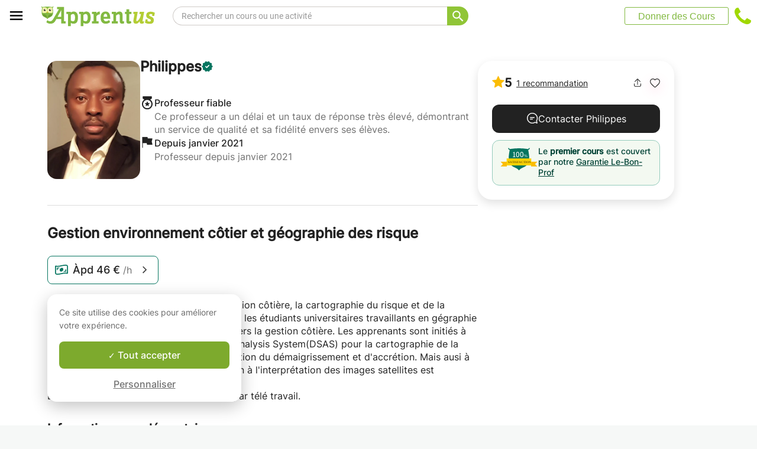

--- FILE ---
content_type: text/html; charset=utf-8
request_url: https://www.apprentus.be/cours-particuliers/en-ligne/soutien-scolaire/etudes-lafrique/gestion-cotiere-geographie-risque
body_size: 42369
content:
<!DOCTYPE html>
<html class='' dir='ltr' lang='fr'>
<head><meta charset='utf-8'>
<title>Gestion environnement côtier et géographie des risque - Charleroi - Cours particulier</title>
<meta content='https://apprentus-uploads.twic.pics/user_images/152808/cours-particuliers-gestion-environnement-cotiere-geographie-risque-1611099812.jpg?twic=v1/focus=auto/cover=200x200/from=1' data-react-helmet name='image' property='og:image'>
<meta content='Gestion environnement côtier et géographie des risque - Charleroi - Cours particulier' data-react-helmet name='title' property='og:title'>
<meta content='Je dispense des cours pratiques sur la gestion côtière, la cartographie du risque et de la vulnérabilité. Ce cours est plus orienté vers les étudiants' data-react-helmet name='description' property='og:description'>
<meta content='summary' data-react-helmet name='twitter:card' property=''>
<meta content='@Apprentus' data-react-helmet name='twitter:site' property=''>
<meta content='Je dispense des cours pratiques sur la gestion côtière, la cartographie du risque et de la vulnérabilité. Ce cours est plus orienté vers les étudiants' data-react-helmet name='twitter:description' property=''>
<meta content='Gestion environnement côtier et géographie des risque - Charleroi - Cours particulier' data-react-helmet name='twitter:title' property=''>
<meta content='https://apprentus-uploads.twic.pics/user_images/152808/cours-particuliers-gestion-environnement-cotiere-geographie-risque-1611099812.jpg?twic=v1/focus=auto/cover=200x200/from=1' data-react-helmet name='twitter:image' property=''>
<meta content='https://www.apprentus.be/cours-particuliers/en-ligne/soutien-scolaire/etudes-lafrique/gestion-cotiere-geographie-risque' property='og:url'>
<meta content='website' property='og:type'>
<meta content='970583034343436' property='fb:app_id'>

<meta content='YyZCVKMo1M3yiIUjl8_PCWO9-UHCY08A2vAUggmg5z4' name='google-site-verification'>

<meta content='width=device-width, initial-scale=1' name='viewport'>
<meta content='A6FEBD94AE1AA05E180A8C2940E311FC' name='msvalidate.01'>
<meta name="csrf-param" content="authenticity_token" />
<meta name="csrf-token" content="ncq3e9_KhIHf6E1MmIC3RpVnzYRyE9r7K2gyI2z-V2_yvZJvfqTKybw79hZsrBA2CJAMK_QLxety0_oUFToSHQ" />
<meta content='index, follow' name='robots'>
<!-- Safari on iOS specific theme-color -->
<meta content='#FFFFFF' media='(prefers-color-scheme: light)' name='theme-color'>
<meta content='#FFFFFF' media='(prefers-color-scheme: dark)' name='theme-color'>
<link rel="stylesheet" href="/assets/application-a75da893c52075ed322cc78d113ff1939d370a1a2ffa3e2ef2160f75d96a75ff.css" media="all" />
<link href='/assets/bundles/vendor-66ab353ba90fd6f7f15e.css' rel='stylesheet' type='text/css' />
<link href='/assets/bundles/header-d16c1e4fd5ac2da994c1.css' rel='stylesheet' type='text/css' />
<link href='/assets/bundles/course-733408fe661ac3feab8d.css' rel='stylesheet' type='text/css' />

<link href='https://www.apprentus.be/cours-particuliers/en-ligne/soutien-scolaire/etudes-lafrique/gestion-cotiere-geographie-risque' rel='canonical'>
<link data-react-helmet href='https://www.apprentus.be/cours-particuliers/en-ligne/soutien-scolaire/etudes-lafrique/gestion-cotiere-geographie-risque' hreflang='fr-be' rel='alternate'>
<link data-react-helmet href='https://www.apprentus.com/fr/cours-particuliers/en-ligne/soutien-scolaire/etudes-lafrique/gestion-cotiere-geographie-risque' hreflang='fr' rel='alternate'>
<link href='/assets/favicon.png' rel='shortcut icon'>
<link href='/manifest.json' rel='manifest'>
<link href='/opensearch.xml' rel='search' title='Apprentus' type='application/opensearchdescription+xml'>

<script>
  window.onReady = []
  window.initMap = () => {}
</script>
<script type="application/ld+json">
  {"@context":"https://schema.org","@type":"EducationalOrganization","legalName":"Apprentus Ltd.","name":"Cours Particuliers Apprentus","id":"https://www.apprentus.be/#organization","url":"https://www.apprentus.be/","logo":"https://www.apprentus.be/logos/cours-particuliers.png","contactPoint":[{"@type":"ContactPoint","telephone":"+32 2 808 90 30","contactType":"customer service"}],"sameAs":["https://www.facebook.com/Apprentusfr","http://www.twitter.com/apprentus","https://www.linkedin.com/company/apprentus","https://www.youtube.com/user/ApprentusVideos"],"areaServed":"BE","aggregateRating":{"@type":"AggregateRating","ratingValue":"4.9","reviewCount":"42531","bestRating":"5","worstRating":"1"}}
</script>

    <script data-react-helmet="true" type="application/ld+json">{"@context":"http://schema.org","@type":"BreadcrumbList","name":"BreadcrumbList","itemListElement":[{"@type":"ListItem","name":"Cours particuliers","position":1,"item":"https://www.apprentus.be/"},{"@type":"ListItem","name":"Etudes sur l'Afrique","position":2,"item":"https://www.apprentus.be/etudes-sur-lafrique/charleroi"}]}</script><script data-react-helmet="true" type="application/ld+json">{"@context":"http://schema.org","@type":"Product","name":"Gestion environnement côtier et géographie des risque","description":"Je dispense des cours pratiques sur la gestion côtière, la cartographie du risque et de la vulnérabilité. Ce cours est plus orienté vers les étudiants universitaires travaillants en gégraphie de l'environnement, avec une orientation vers  la gestion côtière. Les apprenants sont initiés à l'utilisation des logiciels Digital Shoreline Analysis System(DSAS) pour la cartographie de la dynamique du trait de côte et la quantification du démaigrissement et d'accrétion. Mais ausi à QGIS pour les géotraitements. Une initiation à l'interprétation des images satellites est également prévu.\nLe cours peut se faire à distance comme par télé travail.","offers":{"@type":"Offer","url":"https://www.apprentus.be/cours-particuliers/en-ligne/soutien-scolaire/etudes-lafrique/gestion-cotiere-geographie-risque","priceCurrency":"EUR","price":46,"availability":"https://schema.org/OnlineOnly","priceValidUntil":"2030-12-31"},"review":[{"@type":"Review","author":{"@type":"Person","name":"Zineb"},"reviewBody":"Professeur très impliqué, patient et compétent. Après seulement une séance, j'ai réussi à reproduire les cartes géographiques que je souhaiter réaliser. Je recommande.","reviewRating":{"@type":"Rating","ratingValue":5,"bestRating":5,"worstRating":1},"image":"https://www.apprentus.com/assets/design/default_avatar.png"}],"aggregateRating":{"@type":"AggregateRating","ratingValue":5,"reviewCount":1,"bestRating":5,"worstRating":1},"image":"https://apprentus-uploads.twic.pics/user_images/152808/cours-particuliers-gestion-environnement-cotiere-geographie-risque-1611099812.jpg"}</script><script data-react-helmet="true" type="application/ld+json">{"@context":"https://schema.org","@type":"ProfessionalService","name":"Philippes","description":"Je dispense des cours pratiques sur la gestion côtière, la cartographie du risque et de la vulnérabilité. Ce cours est plus orienté vers les étudiants universitaires travaillants en gégraphie de l'environnement, avec une orientation vers  la gestion côtière. Les apprenants sont initiés à l'utilisation des logiciels Digital Shoreline Analysis System(DSAS) pour la cartographie de la dynamique du trait de côte et la quantification du démaigrissement et d'accrétion. Mais ausi à QGIS pour les géotraitements. Une initiation à l'interprétation des images satellites est également prévu.\nLe cours peut se faire à distance comme par télé travail.","image":"https://apprentus-uploads.twic.pics/user_images/152808/cours-particuliers-gestion-environnement-cotiere-geographie-risque-1611099812.jpg","url":"/cours-particuliers/en-ligne/soutien-scolaire/etudes-lafrique/gestion-cotiere-geographie-risque","aggregateRating":{"@type":"AggregateRating","ratingValue":5.0,"reviewCount":1,"bestRating":5,"worstRating":1}}</script>

<!-- Facebook Pixel Code -->
<script>
  setTimeout(function() {
      !function(f,b,e,v,n,t,s)
      {if(f.fbq)return;n=f.fbq=function(){n.callMethod?
          n.callMethod.apply(n,arguments):n.queue.push(arguments)};
          if(!f._fbq)f._fbq=n;n.push=n;n.loaded=!0;n.version='2.0';
          n.queue=[];t=b.createElement(e);t.async=!0;
          t.src=v;s=b.getElementsByTagName(e)[0];
          s.parentNode.insertBefore(t,s)}(window, document,'script',
          'https://connect.facebook.net/en_US/fbevents.js');
      fbq('init', '291716994895840', { em: "", ln: "", fn: "" });
      fbq('track', 'PageView');
  }, 5000)
</script>
<noscript><img height="1" width="1" style="display:none" src="https://www.facebook.com/tr?id=291716994895840&ev=PageView&noscript=1" alt="facebook"/></noscript>
<!-- End Facebook Pixel Code -->

<!-- Begin Inspectlet Embed Code -->
<script id="inspectletjs">
        window.__insp = window.__insp || [];
        __insp.push(['wid', 802722786]);

        

        (function() {

                function ldinsp(){if(typeof window.__inspld != "undefined") return; window.__inspld = 1; var insp = document.createElement('script'); insp.async = true; insp.id = "inspsync"; insp.src = ('https:' == document.location.protocol ? 'https' : 'http') + '://cdn.inspectlet.com/inspectlet.js'; var x = document.getElementsByTagName('script')[0]; x.parentNode.insertBefore(insp, x); };
                setTimeout(ldinsp, 500); document.readyState != "complete" ? (window.attachEvent ? window.attachEvent('onload', ldinsp) : window.addEventListener('load', ldinsp, false)) : ldinsp();
        })();

        
</script>
<!-- End Inspectlet Embed Code -->

<script src="/tarteaucitron.js-1.19.0/tarteaucitron.min.js"></script>

<script type="text/javascript">
  tarteaucitron.init ({
    'privacyUrl': '', /* Privacy policy url */
    'bodyPosition': 'bottom', /* or top to bring it as first element for accessibility */

    'hashtag': '#tarteaucitron', /* Open the panel with this hashtag */
    'cookieName': 'tarteaucitron', /* Cookie name */

    'orientation': 'popup', /* Banner position (top - bottom) */

    'groupServices': true, /* Group services by category */
    'showDetailsOnClick': false, /* Click to expand the description */
    'serviceDefaultState': 'wait', /* Default state (true - wait - false) */

    'showAlertSmall': false, /* Show the small banner on bottom right */
    'cookieslist': false, /* Show the cookie list */

    'closePopup': false, /* Show a close X on the banner */

    'showIcon': false, /* Show cookie icon to manage cookies */
    //"iconSrc": "", /* Optionnal: URL or base64 encoded image */
    'iconPosition': 'BottomLeft', /* BottomRight, BottomLeft, TopRight and TopLeft */

    'adblocker': false, /* Show a Warning if an adblocker is detected */

    'DenyAllCta': false, /* Show the deny all button */
    'AcceptAllCta': true, /* Show the accept all button when highPrivacy on */
    'highPrivacy': true, /* HIGHLY RECOMMANDED Disable auto consent */
    'alwaysNeedConsent': false, /* Ask the consent for "Privacy by design" services */

    'handleBrowserDNTRequest': false, /* If Do Not Track == 1, disallow all */

    'removeCredit': true, /* Remove credit link */
    'moreInfoLink': false, /* Show more info link */

    'useExternalCss': false, /* If false, the tarteaucitron.css file will be loaded */
    'useExternalJs': false, /* If false, the tarteaucitron.js file will be loaded */

    //"cookieDomain": ".my-multisite-domaine.fr", /* Shared cookie for multisite */

    'readmoreLink': '', /* Change the default readmore link */

    'mandatory': true, /* Show a message about mandatory cookies */
    'mandatoryCta': true, /* Show the disabled accept button when mandatory on */

    //"customCloserId": "", /* Optional a11y: Custom element ID used to open the panel */

    'googleConsentMode': true, /* Enable Google Consent Mode v2 for Google ads and GA4 */

    'partnersList': false /* Show the number of partners on the popup/middle banner */
  })

  tarteaucitron.user.googleadsId = 'AW-9140613693';
  (tarteaucitron.job = tarteaucitron.job || []).push('googleads');

  tarteaucitron.user.facebookpixelId = '291716994895840'; tarteaucitron.user.facebookpixelMore = function () { /* add here your optionnal facebook pixel function */ };
  (tarteaucitron.job = tarteaucitron.job || []).push('facebookpixel');
</script>

  <script>
    tarteaucitron.user.googletagmanagerId = 'GTM-PNH5F85';
    (tarteaucitron.job = tarteaucitron.job || []).push('googletagmanager');

    // Pushing gcmanalyticsstorage to the tarteaucitron job array to control consent for Google Analytics cookies
    (tarteaucitron.job = tarteaucitron.job || []).push('gcmanalyticsstorage');
  </script>

</head>
<script>
    var Tawk_API=Tawk_API||{}, Tawk_LoadStart=new Date();
    window.setTimeout(function() {
        var s1=document.createElement("script"),s0=document.getElementsByTagName("script")[0];
        s1.async=true;
        s1.src= 'https://embed.tawk.to/61c0977780b2296cfdd2a01a/1fnc4vc13';
        s1.charset='UTF-8';
        s1.setAttribute('crossorigin','*');
        s0.parentNode.insertBefore(s1,s0);
    }, 30000)
</script>

<body class='responsive layout-application locale-fr' data-action='index' data-beta-mode='false' data-controller='CourseShow' data-currency='EUR' data-default-country='be' data-env='production' data-full-layout='true' data-is-admin='false' data-is-translator='false' data-language-url='fr-be' data-locale='fr' data-root-path='/' data-root-url='https://www.apprentus.be/' data-user='0' remote-ip='3.134.76.166'>
<noscript>
<iframe height='0' src='https://www.googletagmanager.com/ns.html?id=GTM-PNH5F85' style='display:none;visibility:hidden' width='0'></iframe>
</noscript>
<input id='data-controller' type='hidden' value='CourseShow'>
<input id='data-action' type='hidden' value='index'>
<input id='data-locale' type='hidden' value='fr'>

<div id='wrap'>
<div class='hide-on-booking' style='display: block'>

</div>
<div id='above-header'></div>
  <script type="application/json" id="js-react-on-rails-context">{"railsEnv":"production","inMailer":false,"i18nLocale":"fr","i18nDefaultLocale":"en","rorVersion":"11.3.1","rorPro":false,"href":"https://www.apprentus.be/cours-particuliers/en-ligne/soutien-scolaire/etudes-lafrique/gestion-cotiere-geographie-risque","location":"/cours-particuliers/en-ligne/soutien-scolaire/etudes-lafrique/gestion-cotiere-geographie-risque","scheme":"https","host":"www.apprentus.be","port":null,"pathname":"/cours-particuliers/en-ligne/soutien-scolaire/etudes-lafrique/gestion-cotiere-geographie-risque","search":null,"httpAcceptLanguage":null,"scene":"courseShow","hasAvatar":null,"isTeacher":null,"currentUserId":null,"currentUserName":null,"currentUserEmail":null,"languageUrl":"fr-be","sessionCountry":"be","dpr":null,"loadCounter":1,"featureFlags":{},"eventDialog":{},"headerProps":{"isLoggedIn":false,"categorySuggestions":[{"value":357,"name":"Cours de Guitare","slug":"cours-guitare","is_tag":false},{"value":723,"name":"Cours d'Anglais","slug":"cours-anglais","is_tag":false},{"value":712,"name":"Cours de Néerlandais","slug":"cours-neerlandais","is_tag":false},{"value":722,"name":"Cours de Français","slug":"cours-francais","is_tag":false},{"value":391,"name":"Cours de Maths","slug":"cours-maths","is_tag":false},{"value":547,"name":"Cours de Batterie","slug":"cours-batterie","is_tag":false},{"value":168,"name":"Cours de Théorie de la Musique","slug":"cours-theorie-la-musique","is_tag":false},{"value":433,"name":"Cours de Physique","slug":"cours-physique","is_tag":false},{"value":644,"name":"Aide aux Devoirs","slug":"aide-aux-devoirs","is_tag":false}],"showSearchbox":true,"isSearchPage":false,"isInboxThreadPage":false,"favouritesCount":0,"unreadMessageCount":0,"coursesCount":0,"profileMenuItems":null,"avatar":"https://www.apprentus.com/assets/design/default_avatar.png","teachPath":"/courses/new","rootPath":"/","inboxPath":"/inbox","favouritesPath":"/favourites","loginPath":"/login?main_login=true","isHomePage":false,"profilePath":"/profile","firstName":null,"signupPath":"/signup?main_signup=true","countryMenuInformation":{"country":"BE","countryName":"Belgique","language":51,"currency":"EUR"},"countryMenuOptions":{"countries":[{"value":"BE","label":"Belgique","currency_code":"EUR","order":1}],"languages":[{"value":55,"label":"Deutsch","shortcode":"de"},{"value":44,"label":"English","shortcode":"en"},{"value":152,"label":"Español","shortcode":"es"},{"value":51,"label":"Français","shortcode":"fr"},{"value":42,"label":"Nederlands","shortcode":"nl"},{"value":8,"label":"العربية","shortcode":"ar"}],"currencies":["AED","ARS","AUD","BHD","BRL","CAD","CHF","CNY","COP","CZK","DKK","DZD","EGP","EUR","GBP","HKD","HUF","IDR","ILS","INR","JOD","JPY","KRW","KWD","MAD","MXN","MYR","NOK","NZD","PHP","PLN","QAR","RUB","SAR","SEK","SGD","THB","TND","TRY","TWD","UAH","USD","VND","XOF","XPF","ZAR"],"mapping":{"default":["en","fr","nl","es","ar","de"],"fr":["fr","en"],"be":["fr","nl","en"],"ch":["en","fr","de"],"cn":["en","fr"],"gb":["en","fr"],"ie":["en"],"us":["en"],"nl":["nl","en"],"ee":["en"],"ca":["en","fr"],"lu":["en","fr"],"es":["es","en","fr"],"de":["de","en"],"at":["de","en"],"eg":["ar"],"sa":["ar"],"ae":["ar"],"qa":["ar"],"mx":["es"]}},"mainMenuItems":[{"name":"home","title":"Page d'accueil","link":"/"},{"name":"help","title":"Comment pouvons-nous vous aider ?","link":"/aide/prendre_des_cours_particuliers"},{"name":"become_tutor","title":"Donner des Cours","link":"/courses/new"}],"isRecruitmentPage":false},"footerProps":{"showPress":true,"pages":[[{"link":"https://www.apprentus.be/t/cours-particuliers-en-belgique/comment-trouver-un-professeur-particulier","title":"Comment fonctionne Apprentus?"},{"link":"https://www.apprentus.be/je-cherche-un-professeur-particulier","title":"Demande de cours"},{"link":"https://www.apprentus.be/aide/prendre_des_cours_particuliers","title":"Aide"},{"link":"https://www.apprentus.be/press","title":"Presse"}],[{"link":"https://www.apprentus.be/blog","title":"Blog"},{"link":"https://www.apprentus.be/about","title":"Qui sommes-nous ?"},{"link":"https://www.apprentus.be/comment-donner-cours-particuliers","title":"Annonces cours particuliers"},{"link":"https://www.apprentus.be/terms","title":"Confidentialité \u0026 conditions"},{"link":"https://www.apprentus.be/cheque-cadeaux-cours-particuliers-musique-langue","title":"Chèque-cadeaux"}]],"aboutApprentus":"Des milliers de professeurs particuliers en Belgique (Bruxelles, Liège, Charleroi...) pour donner des cours particuliers à domicile et au bon tarif ! Soutien scolaire, cours de maths, aide aux devoirs et rattrapage, cours de langue comme le français, anglais ou néerlandais, cours de musique comme le chant, piano, guitare ou violon et même cuisine ou théâtre. Cours aussi les soirs, weekends et en ligne. Contact direct et gratuit avec votre prof particulier !","socialMediaIcons":[[{"name":"Facebook","icon":"facebook","link":"https://www.facebook.com/Apprentusfr","icon_url":"/assets/design/facebook-squared.png"},{"name":"Instagram","icon":"instagram","link":"https://www.instagram.com/apprentus","icon_url":"/assets/design/flatten-instagram.png"}],[{"name":"X","icon":"twitterX","link":"https://twitter.com/apprentus","icon_url":"/assets/design/flatten-twitter-squared.png"},{"name":"YouTube","icon":"youtube","link":"https://www.youtube.com/user/apprentusvideos","icon_url":"/assets/design/flatten-youtube.png"}]],"reviews":{"domain":"www.apprentus.be","totalReviews":"42531","stars":"4.9","reviewsPageUrl":"/avis-apprentus"},"inviteFriends":{"invite_path":"/invite","img_url":"/assets/owl/sites/cours-particuliers-belgique.png","img_url_retina":"/assets/owl/sites/cours-particuliers-belgique@2x.png","invite_bonus_sum":"50€"},"subscribeUrl":"/mails/subscribe","allCountries":[{"url":"https://www.apprentus.fr/","title":"Cours particuliers et professeurs à domicile en France","country":"fr","text":"Cours particuliers en France"},{"url":"https://www.apprentus.com/en-fr/","title":"Private teacher to learn language, music or school tutoring at home in France","country":"fr","text":"Private lessons in France"},{"url":"https://www.apprentus.com/nl-be/","title":"Privé leraar om talen te leren, muziek of bijles aan huis in België","country":"be","text":"Privélessen in België"},{"url":"https://www.apprentus.com/en-be/","title":"Private teacher to learn language, music or school tutoring at home in Belgium","country":"be","text":"Private lessons in Belgium"},{"url":"https://www.apprentus.com/en-ch/","title":"Private teacher to learn language, music or school tutoring at home in Switzerland","country":"ch","text":"Private lessons in Switzerland"},{"url":"https://www.apprentus.ch/","title":"Cours particuliers et professeurs à domicile en Suisse","country":"ch","text":"Cours particuliers en Suisse"},{"url":"https://www.apprentus.com/de-ch/","title":"Nachhilfe und Nachhilfelehrer zu Hause in der Schweiz","country":"ch","text":"Nachhilfe in der Schweiz"},{"url":"https://www.apprentus.com/en-cn/","title":"Private teacher to learn language, music or school tutoring at home in China","country":"cn","text":"Private lessons in China"},{"url":"https://www.apprentus.com/fr-cn/","title":"Cours particuliers et professeurs à domicile en Chine","country":"cn","text":"Cours particuliers en Chine"},{"url":"https://www.apprentus.co.uk/","title":"Private teacher to learn language, music or school tutoring at home in The United Kingdom","country":"gb","text":"Private lessons in The United Kingdom"},{"url":"https://www.apprentus.co.uk/fr/","title":"Cours particuliers et professeurs à domicile ","country":"gb","text":"Cours particuliers "},{"url":"https://www.apprentus.com/en-ie/","title":"Private teacher to learn language, music or school tutoring at home in Ireland","country":"ie","text":"Private lessons in Ireland"},{"url":"https://www.apprentus.com/en-us/","title":"Private teacher to learn language, music or school tutoring at home in The USA","country":"us","text":"Private lessons in The USA"},{"url":"https://www.apprentus.nl/","title":"Privé leraar om talen te leren, muziek of bijles aan huis in Nederland","country":"nl","text":"Privélessen in Nederland"},{"url":"https://www.apprentus.com/en-nl/","title":"Private teacher to learn language, music or school tutoring at home in The Netherlands","country":"nl","text":"Private lessons in The Netherlands"},{"url":"https://www.apprentus.com/en-ee/","title":"Private teacher to learn language, music or school tutoring at home in Estonia","country":"ee","text":"Private lessons in Estonia"},{"url":"https://www.apprentus.ca/","title":"Private teacher to learn language, music or school tutoring at home in Canada","country":"ca","text":"Private lessons in Canada"},{"url":"https://www.apprentus.com/fr-ca/","title":"Cours particuliers et professeurs à domicile au Canada","country":"ca","text":"Cours particuliers au Canada"},{"url":"https://www.apprentus.com/en-lu/","title":"Private teacher to learn language, music or school tutoring at home in Luxembourg","country":"lu","text":"Private lessons in Luxembourg"},{"url":"https://www.apprentus.lu/","title":"Cours particuliers et professeurs à domicile au Luxembourg","country":"lu","text":"Cours particuliers au Luxembourg"},{"url":"https://www.apprentus.es/","title":"Clases particulares y profesores a domicilio en España","country":"es","text":"Clases particulares en España"},{"url":"https://www.apprentus.com/en-es/","title":"Private teacher to learn language, music or school tutoring at home in Spain","country":"es","text":"Private lessons in Spain"},{"url":"https://www.apprentus.com/fr-es/","title":"Cours particuliers et professeurs à domicile ","country":"es","text":"Cours particuliers "},{"url":"https://www.apprentus.com/de-de/","title":"Nachhilfe und Nachhilfelehrer zu Hause in Deutschland","country":"de","text":"Nachhilfe in Deutschland"},{"url":"https://www.apprentus.com/en-de/","title":"Private teacher to learn language, music or school tutoring at home in Germany","country":"de","text":"Private lessons in Germany"},{"url":"https://www.apprentus.at/","title":"Nachhilfe und Nachhilfelehrer zu Hause in Österreich","country":"at","text":"Nachhilfe in Österreich"},{"url":"https://www.apprentus.com/en-at/","title":"Private teacher to learn language, music or school tutoring at home in Austria","country":"at","text":"Private lessons in Austria"},{"url":"https://www.apprentus.com/ar-eg/","title":"مدرس خاص لتعلم اللغة أو الموسيقى أو المساعدة على الواجبات المدرسية في المنزل في في مصر","country":"eg","text":"دروس خصوصية في مصر"},{"url":"https://www.apprentus.com/ar-sa/","title":"مدرس خاص لتعلم اللغة أو الموسيقى أو المساعدة على الواجبات المدرسية في المنزل في في السعودية","country":"sa","text":"دروس خصوصية في السعودية"},{"url":"https://www.apprentus.com/ar-ae/","title":"مدرس خاص لتعلم اللغة أو الموسيقى أو المساعدة على الواجبات المدرسية في المنزل في في الإمارات","country":"ae","text":"دروس خصوصية في الإمارات"},{"url":"https://www.apprentus.com/ar-qa/","title":"مدرس خاص لتعلم اللغة أو الموسيقى أو المساعدة على الواجبات المدرسية في المنزل في في قطر","country":"qa","text":"دروس خصوصية في قطر"},{"url":"https://www.apprentus.mx/","title":"Clases particulares y profesores a domicilio en Mexico","country":"mx","text":"Clases particulares en Mexico"}],"onlineCategories":[{"title":"A","url":"https://www.apprentus.com/cours-en-ligne/a"},{"title":"B","url":"https://www.apprentus.com/cours-en-ligne/b"},{"title":"C","url":"https://www.apprentus.com/cours-en-ligne/c"},{"title":"D","url":"https://www.apprentus.com/cours-en-ligne/d"},{"title":"E","url":"https://www.apprentus.com/cours-en-ligne/e"},{"title":"F","url":"https://www.apprentus.com/cours-en-ligne/f"},{"title":"G","url":"https://www.apprentus.com/cours-en-ligne/g"},{"title":"H","url":"https://www.apprentus.com/cours-en-ligne/h"},{"title":"I","url":"https://www.apprentus.com/cours-en-ligne/i"},{"title":"J","url":"https://www.apprentus.com/cours-en-ligne/j"},{"title":"K","url":"https://www.apprentus.com/cours-en-ligne/k"},{"title":"L","url":"https://www.apprentus.com/cours-en-ligne/l"},{"title":"M","url":"https://www.apprentus.com/cours-en-ligne/m"},{"title":"N","url":"https://www.apprentus.com/cours-en-ligne/n"},{"title":"O","url":"https://www.apprentus.com/cours-en-ligne/o"},{"title":"P","url":"https://www.apprentus.com/cours-en-ligne/p"},{"title":"Q","url":"https://www.apprentus.com/cours-en-ligne/q"},{"title":"R","url":"https://www.apprentus.com/cours-en-ligne/r"},{"title":"S","url":"https://www.apprentus.com/cours-en-ligne/s"},{"title":"T","url":"https://www.apprentus.com/cours-en-ligne/t"},{"title":"U","url":"https://www.apprentus.com/cours-en-ligne/u"},{"title":"V","url":"https://www.apprentus.com/cours-en-ligne/v"},{"title":"W","url":"https://www.apprentus.com/cours-en-ligne/w"},{"title":"X","url":"https://www.apprentus.com/cours-en-ligne/x"},{"title":"Y","url":"https://www.apprentus.com/cours-en-ligne/y"},{"title":"Z","url":"https://www.apprentus.com/cours-en-ligne/z"}],"allCities":[],"isLoggedIn":false},"startFullscreen":false,"plainLayout":false,"contentClassName":"body container clearfix nopadding","hootPhoneNumber":{"default_code":"","country_code":"+32","national":"02 808 90 30","international":"+3228089030"},"timezoneNames":[{"value":"Etc/GMT+12","utc_offset":-43200,"label":"(GMT -12:00) GMT+12","country":"GMT+12"},{"value":"Pacific/Niue","utc_offset":-39600,"label":"(GMT -11:00) Nioué","country":"Nioué"},{"value":"Pacific/Pago_Pago","utc_offset":-39600,"label":"(GMT -11:00) Pago Pago","country":"Pago Pago"},{"value":"Pacific/Samoa","utc_offset":-39600,"label":"(GMT -11:00) Samoa","country":"Samoa"},{"value":"Etc/GMT+11","utc_offset":-39600,"label":"(GMT -11:00) GMT+11","country":"GMT+11"},{"value":"Pacific/Midway","utc_offset":-39600,"label":"(GMT -11:00) À mi-chemin","country":"À mi-chemin"},{"value":"Pacific/Niue","utc_offset":-39600,"label":"(GMT -11:00) Niué","country":"Niué"},{"value":"Pacific/Pago_Pago","utc_offset":-39600,"label":"(GMT -11:00) Pago Pago","country":"Pago Pago"},{"value":"Pacific/Samoa","utc_offset":-39600,"label":"(GMT -11:00) Samoa","country":"Samoa"},{"value":"US/Samoa","utc_offset":-39600,"label":"(GMT -11:00) Samoa","country":"Samoa"},{"value":"America/Adak","utc_offset":-36000,"label":"(GMT -10:00) Adak","country":"Adak"},{"value":"America/Atka","utc_offset":-36000,"label":"(GMT -10:00) Atka","country":"Atka"},{"value":"Pacific/Honolulu","utc_offset":-36000,"label":"(GMT -10:00) Honolulu","country":"Honolulu"},{"value":"Pacific/Tahiti","utc_offset":-36000,"label":"(GMT -10:00) Tahiti","country":"Tahiti"},{"value":"US/Aleutian","utc_offset":-36000,"label":"(GMT -10:00) Aléoutiennes","country":"Aléoutiennes"},{"value":"America/Adak","utc_offset":-36000,"label":"(GMT -10:00) Adak","country":"Adak"},{"value":"America/Atka","utc_offset":-36000,"label":"(GMT -10:00) Atka","country":"Atka"},{"value":"Etc/GMT+10","utc_offset":-36000,"label":"(GMT -10:00) GMT+10","country":"GMT+10"},{"value":"HST","utc_offset":-36000,"label":"(GMT -10:00) TVH","country":"TVH"},{"value":"Pacific/Honolulu","utc_offset":-36000,"label":"(GMT -10:00) Honolulu","country":"Honolulu"},{"value":"Pacific/Johnston","utc_offset":-36000,"label":"(GMT -10:00) Johnston","country":"Johnston"},{"value":"Pacific/Rarotonga","utc_offset":-36000,"label":"(GMT -10:00) Rarotonga","country":"Rarotonga"},{"value":"Pacific/Tahiti","utc_offset":-36000,"label":"(GMT -10:00) Tahiti","country":"Tahiti"},{"value":"US/Aleutian","utc_offset":-36000,"label":"(GMT -10:00) Aléoutiennes","country":"Aléoutiennes"},{"value":"US/Hawaii","utc_offset":-36000,"label":"(GMT -10:00) Hawaii","country":"Hawaii"},{"value":"Pacific/Marquesas","utc_offset":-34200,"label":"(GMT -09:30) Marquises","country":"Marquises"},{"value":"America/Anchorage","utc_offset":-32400,"label":"(GMT -09:00) Ancrage","country":"Ancrage"},{"value":"America/Juneau","utc_offset":-32400,"label":"(GMT -09:00) Juneau","country":"Juneau"},{"value":"America/Metlakatla","utc_offset":-32400,"label":"(GMT -09:00) Metlakatla","country":"Metlakatla"},{"value":"America/Nome","utc_offset":-32400,"label":"(GMT -09:00) Nome","country":"Nome"},{"value":"America/Sitka","utc_offset":-32400,"label":"(GMT -09:00) Sitka","country":"Sitka"},{"value":"America/Yakutat","utc_offset":-32400,"label":"(GMT -09:00) Yakutat","country":"Yakutat"},{"value":"US/Alaska","utc_offset":-32400,"label":"(GMT -09:00) Alaska","country":"Alaska"},{"value":"America/Anchorage","utc_offset":-32400,"label":"(GMT -09:00) Ancrage","country":"Ancrage"},{"value":"America/Juneau","utc_offset":-32400,"label":"(GMT -09:00) Juneau","country":"Juneau"},{"value":"America/Metlakatla","utc_offset":-32400,"label":"(GMT -09:00) Metlakatla","country":"Metlakatla"},{"value":"America/Nome","utc_offset":-32400,"label":"(GMT -09:00) Nom","country":"Nom"},{"value":"America/Sitka","utc_offset":-32400,"label":"(GMT -09:00) Sitka","country":"Sitka"},{"value":"America/Yakutat","utc_offset":-32400,"label":"(GMT -09:00) Yakutat","country":"Yakutat"},{"value":"Etc/GMT+9","utc_offset":-32400,"label":"(GMT -09:00) GMT+9","country":"GMT+9"},{"value":"Pacific/Gambier","utc_offset":-32400,"label":"(GMT -09:00) Gambier","country":"Gambier"},{"value":"US/Alaska","utc_offset":-32400,"label":"(GMT -09:00) Alaska","country":"Alaska"},{"value":"America/Ensenada","utc_offset":-28800,"label":"(GMT -08:00) Ensénada","country":"Ensénada"},{"value":"America/Los_Angeles","utc_offset":-28800,"label":"(GMT -08:00) Los Angeles","country":"Los Angeles"},{"value":"America/Santa_Isabel","utc_offset":-28800,"label":"(GMT -08:00) Sainte Isabelle","country":"Sainte Isabelle"},{"value":"America/Tijuana","utc_offset":-28800,"label":"(GMT -08:00) Tijuana","country":"Tijuana"},{"value":"America/Vancouver","utc_offset":-28800,"label":"(GMT -08:00) Vancouver","country":"Vancouver"},{"value":"Canada/Pacific","utc_offset":-28800,"label":"(GMT -08:00) Pacifique","country":"Pacifique"},{"value":"Pacific/Pitcairn","utc_offset":-28800,"label":"(GMT -08:00) Pitcairn","country":"Pitcairn"},{"value":"America/Ensenada","utc_offset":-28800,"label":"(GMT -08:00) Ensénada","country":"Ensénada"},{"value":"America/Los_Angeles","utc_offset":-28800,"label":"(GMT -08:00) Los Angeles","country":"Los Angeles"},{"value":"America/Santa_Isabel","utc_offset":-28800,"label":"(GMT -08:00) Sainte Isabelle","country":"Sainte Isabelle"},{"value":"America/Tijuana","utc_offset":-28800,"label":"(GMT -08:00) Tijuana","country":"Tijuana"},{"value":"America/Vancouver","utc_offset":-28800,"label":"(GMT -08:00) Vancouver","country":"Vancouver"},{"value":"Canada/Pacific","utc_offset":-28800,"label":"(GMT -08:00) Pacifique","country":"Pacifique"},{"value":"Etc/GMT+8","utc_offset":-28800,"label":"(GMT -08:00) GMT+8","country":"GMT+8"},{"value":"Mexico/BajaNorte","utc_offset":-28800,"label":"(GMT -08:00) BajaNorte","country":"BajaNorte"},{"value":"PST8PDT","utc_offset":-28800,"label":"(GMT -08:00) PST8PDT","country":"PST8PDT"},{"value":"Pacific/Pitcairn","utc_offset":-28800,"label":"(GMT -08:00) Pitcairn","country":"Pitcairn"},{"value":"US/Pacific","utc_offset":-28800,"label":"(GMT -08:00) Pacifique","country":"Pacifique"},{"value":"America/Boise","utc_offset":-25200,"label":"(GMT -07:00) Boise","country":"Boise"},{"value":"America/Cambridge_Bay","utc_offset":-25200,"label":"(GMT -07:00) Baie de Cambridge","country":"Baie de Cambridge"},{"value":"America/Creston","utc_offset":-25200,"label":"(GMT -07:00) Creston","country":"Creston"},{"value":"America/Dawson","utc_offset":-25200,"label":"(GMT -07:00) Dawson","country":"Dawson"},{"value":"America/Inuvik","utc_offset":-25200,"label":"(GMT -07:00) Inuvik","country":"Inuvik"},{"value":"America/Dawson_Creek","utc_offset":-25200,"label":"(GMT -07:00) Ruisseau Dawson","country":"Ruisseau Dawson"},{"value":"America/Denver","utc_offset":-25200,"label":"(GMT -07:00) Denver","country":"Denver"},{"value":"America/Edmonton","utc_offset":-25200,"label":"(GMT -07:00) Edmonton","country":"Edmonton"},{"value":"America/Fort_Nelson","utc_offset":-25200,"label":"(GMT -07:00) Fort Nelson","country":"Fort Nelson"},{"value":"America/Hermosillo","utc_offset":-25200,"label":"(GMT -07:00) Hermosillo","country":"Hermosillo"},{"value":"America/Mazatlan","utc_offset":-25200,"label":"(GMT -07:00) Mazatlán","country":"Mazatlán"},{"value":"America/Phoenix","utc_offset":-25200,"label":"(GMT -07:00) Phénix","country":"Phénix"},{"value":"America/Shiprock","utc_offset":-25200,"label":"(GMT -07:00) Shiprock","country":"Shiprock"},{"value":"America/Whitehorse","utc_offset":-25200,"label":"(GMT -07:00) Cheval Blanc","country":"Cheval Blanc"},{"value":"America/Yellowknife","utc_offset":-25200,"label":"(GMT -07:00) Yellowknife","country":"Yellowknife"},{"value":"Canada/Mountain","utc_offset":-25200,"label":"(GMT -07:00) Montagne","country":"Montagne"},{"value":"Canada/Yukon","utc_offset":-25200,"label":"(GMT -07:00) yukonnais","country":"yukonnais"},{"value":"MST","utc_offset":-25200,"label":"(GMT -07:00) MST","country":"MST"},{"value":"US/Arizona","utc_offset":-25200,"label":"(GMT -07:00) Arizona","country":"Arizona"},{"value":"America/Boise","utc_offset":-25200,"label":"(GMT -07:00) Boisé","country":"Boisé"},{"value":"America/Cambridge_Bay","utc_offset":-25200,"label":"(GMT -07:00) Baie de Cambridge","country":"Baie de Cambridge"},{"value":"America/Creston","utc_offset":-25200,"label":"(GMT -07:00) Creston","country":"Creston"},{"value":"America/Dawson","utc_offset":-25200,"label":"(GMT -07:00) Dawson","country":"Dawson"},{"value":"America/Dawson_Creek","utc_offset":-25200,"label":"(GMT -07:00) Ruisseau Dawson","country":"Ruisseau Dawson"},{"value":"America/Denver","utc_offset":-25200,"label":"(GMT -07:00) Denver","country":"Denver"},{"value":"America/Edmonton","utc_offset":-25200,"label":"(GMT -07:00) Edmonton","country":"Edmonton"},{"value":"America/Fort_Nelson","utc_offset":-25200,"label":"(GMT -07:00) Fort-Nelson","country":"Fort-Nelson"},{"value":"America/Hermosillo","utc_offset":-25200,"label":"(GMT -07:00) Hermosillo","country":"Hermosillo"},{"value":"America/Inuvik","utc_offset":-25200,"label":"(GMT -07:00) Inuvik","country":"Inuvik"},{"value":"America/Mazatlan","utc_offset":-25200,"label":"(GMT -07:00) Mazatlán","country":"Mazatlán"},{"value":"America/Phoenix","utc_offset":-25200,"label":"(GMT -07:00) Phénix","country":"Phénix"},{"value":"America/Shiprock","utc_offset":-25200,"label":"(GMT -07:00) Shiprock","country":"Shiprock"},{"value":"America/Whitehorse","utc_offset":-25200,"label":"(GMT -07:00) Cheval Blanc","country":"Cheval Blanc"},{"value":"America/Yellowknife","utc_offset":-25200,"label":"(GMT -07:00) Yellowknife","country":"Yellowknife"},{"value":"Canada/Mountain","utc_offset":-25200,"label":"(GMT -07:00) Montagne","country":"Montagne"},{"value":"Canada/Yukon","utc_offset":-25200,"label":"(GMT -07:00) Yukon","country":"Yukon"},{"value":"Etc/GMT+7","utc_offset":-25200,"label":"(GMT -07:00) GMT+7","country":"GMT+7"},{"value":"MST","utc_offset":-25200,"label":"(GMT -07:00) MST","country":"MST"},{"value":"MST7MDT","utc_offset":-25200,"label":"(GMT -07:00) MST7MDT","country":"MST7MDT"},{"value":"Mexico/BajaSur","utc_offset":-25200,"label":"(GMT -07:00) BajaSur","country":"BajaSur"},{"value":"Navajo","utc_offset":-25200,"label":"(GMT -07:00) Navajo","country":"Navajo"},{"value":"US/Arizona","utc_offset":-25200,"label":"(GMT -07:00) Arizona","country":"Arizona"},{"value":"US/Mountain","utc_offset":-25200,"label":"(GMT -07:00) Montagne","country":"Montagne"},{"value":"America/Belize","utc_offset":-21600,"label":"(GMT -06:00) Bélize","country":"Bélize"},{"value":"America/Chicago","utc_offset":-21600,"label":"(GMT -06:00) Chicago","country":"Chicago"},{"value":"America/Chihuahua","utc_offset":-21600,"label":"(GMT -06:00) Chihuahua","country":"Chihuahua"},{"value":"America/Costa_Rica","utc_offset":-21600,"label":"(GMT -06:00) Costa Rica","country":"Costa Rica"},{"value":"America/Bahia_Banderas","utc_offset":-21600,"label":"(GMT -06:00) Bahia Banderas","country":"Bahia Banderas"},{"value":"America/El_Salvador","utc_offset":-21600,"label":"(GMT -06:00) Le Salvador","country":"Le Salvador"},{"value":"America/Guatemala","utc_offset":-21600,"label":"(GMT -06:00) Guatemala","country":"Guatemala"},{"value":"America/Indiana/Tell_City","utc_offset":-21600,"label":"(GMT -06:00) Indiana Tell City","country":"Indiana Tell City"},{"value":"America/Knox_IN","utc_offset":-21600,"label":"(GMT -06:00) Knox EN","country":"Knox EN"},{"value":"America/Managua","utc_offset":-21600,"label":"(GMT -06:00) Managua","country":"Managua"},{"value":"America/Matamoros","utc_offset":-21600,"label":"(GMT -06:00) Matamoros","country":"Matamoros"},{"value":"America/Menominee","utc_offset":-21600,"label":"(GMT -06:00) Menominee","country":"Menominee"},{"value":"America/Merida","utc_offset":-21600,"label":"(GMT -06:00) Mérida","country":"Mérida"},{"value":"America/Mexico_City","utc_offset":-21600,"label":"(GMT -06:00) Mexico","country":"Mexico"},{"value":"America/Monterrey","utc_offset":-21600,"label":"(GMT -06:00) Monterrey","country":"Monterrey"},{"value":"America/Ojinaga","utc_offset":-21600,"label":"(GMT -06:00) Ojinaga","country":"Ojinaga"},{"value":"America/Rainy_River","utc_offset":-21600,"label":"(GMT -06:00) Rivière à la pluie","country":"Rivière à la pluie"},{"value":"America/Rankin_Inlet","utc_offset":-21600,"label":"(GMT -06:00) Inlet Rankin","country":"Inlet Rankin"},{"value":"America/Regina","utc_offset":-21600,"label":"(GMT -06:00) Régina","country":"Régina"},{"value":"America/Resolute","utc_offset":-21600,"label":"(GMT -06:00) Résolu","country":"Résolu"},{"value":"America/Swift_Current","utc_offset":-21600,"label":"(GMT -06:00) Courant rapide","country":"Courant rapide"},{"value":"America/Tegucigalpa","utc_offset":-21600,"label":"(GMT -06:00) Tegucigalpa","country":"Tegucigalpa"},{"value":"America/Winnipeg","utc_offset":-21600,"label":"(GMT -06:00) Winnipeg","country":"Winnipeg"},{"value":"Canada/Central","utc_offset":-21600,"label":"(GMT -06:00) Central","country":"Central"},{"value":"Canada/Saskatchewan","utc_offset":-21600,"label":"(GMT -06:00) Saskatchewan","country":"Saskatchewan"},{"value":"America/North_Dakota/New_Salem","utc_offset":-21600,"label":"(GMT -06:00) Dakota du Nord New Salem","country":"Dakota du Nord New Salem"},{"value":"America/Bahia_Banderas","utc_offset":-21600,"label":"(GMT -06:00) Bahía Banderas","country":"Bahía Banderas"},{"value":"America/Belize","utc_offset":-21600,"label":"(GMT -06:00) Bélize","country":"Bélize"},{"value":"America/Chicago","utc_offset":-21600,"label":"(GMT -06:00) Chicago","country":"Chicago"},{"value":"America/Chihuahua","utc_offset":-21600,"label":"(GMT -06:00) Chihuahua","country":"Chihuahua"},{"value":"America/Costa_Rica","utc_offset":-21600,"label":"(GMT -06:00) Costa Rica","country":"Costa Rica"},{"value":"America/El_Salvador","utc_offset":-21600,"label":"(GMT -06:00) Le Salvador","country":"Le Salvador"},{"value":"America/Guatemala","utc_offset":-21600,"label":"(GMT -06:00) Guatemala","country":"Guatemala"},{"value":"America/Indiana/Knox","utc_offset":-21600,"label":"(GMT -06:00) Indiana Knox","country":"Indiana Knox"},{"value":"America/Indiana/Tell_City","utc_offset":-21600,"label":"(GMT -06:00) Ville d'Indiana Tell","country":"Ville d'Indiana Tell"},{"value":"America/Knox_IN","utc_offset":-21600,"label":"(GMT -06:00) Knox EN","country":"Knox EN"},{"value":"America/Managua","utc_offset":-21600,"label":"(GMT -06:00) Managua","country":"Managua"},{"value":"America/Matamoros","utc_offset":-21600,"label":"(GMT -06:00) Matamoros","country":"Matamoros"},{"value":"America/Menominee","utc_offset":-21600,"label":"(GMT -06:00) Menominee","country":"Menominee"},{"value":"America/Merida","utc_offset":-21600,"label":"(GMT -06:00) Mérida","country":"Mérida"},{"value":"America/Mexico_City","utc_offset":-21600,"label":"(GMT -06:00) Mexico","country":"Mexico"},{"value":"America/Monterrey","utc_offset":-21600,"label":"(GMT -06:00) Monterrey","country":"Monterrey"},{"value":"America/North_Dakota/Beulah","utc_offset":-21600,"label":"(GMT -06:00) Beulah du Dakota du Nord","country":"Beulah du Dakota du Nord"},{"value":"America/North_Dakota/Center","utc_offset":-21600,"label":"(GMT -06:00) Centre du Dakota du Nord","country":"Centre du Dakota du Nord"},{"value":"America/North_Dakota/New_Salem","utc_offset":-21600,"label":"(GMT -06:00) Dakota du Nord New Salem","country":"Dakota du Nord New Salem"},{"value":"America/Ojinaga","utc_offset":-21600,"label":"(GMT -06:00) Ojinaga","country":"Ojinaga"},{"value":"America/Rainy_River","utc_offset":-21600,"label":"(GMT -06:00) Rivière pluvieuse","country":"Rivière pluvieuse"},{"value":"America/Rankin_Inlet","utc_offset":-21600,"label":"(GMT -06:00) Rankin Inlet","country":"Rankin Inlet"},{"value":"America/Regina","utc_offset":-21600,"label":"(GMT -06:00) Régina","country":"Régina"},{"value":"America/Resolute","utc_offset":-21600,"label":"(GMT -06:00) Résolu","country":"Résolu"},{"value":"America/Swift_Current","utc_offset":-21600,"label":"(GMT -06:00) Courant rapide","country":"Courant rapide"},{"value":"America/Tegucigalpa","utc_offset":-21600,"label":"(GMT -06:00) Tegucigalpa","country":"Tegucigalpa"},{"value":"America/Winnipeg","utc_offset":-21600,"label":"(GMT -06:00) Winnipeg","country":"Winnipeg"},{"value":"CST6CDT","utc_offset":-21600,"label":"(GMT -06:00) CST6CDT","country":"CST6CDT"},{"value":"Canada/Central","utc_offset":-21600,"label":"(GMT -06:00) Central","country":"Central"},{"value":"Canada/Saskatchewan","utc_offset":-21600,"label":"(GMT -06:00) Saskatchewan","country":"Saskatchewan"},{"value":"Etc/GMT+6","utc_offset":-21600,"label":"(GMT -06:00) GMT+6","country":"GMT+6"},{"value":"Mexico/General","utc_offset":-21600,"label":"(GMT -06:00) Général","country":"Général"},{"value":"Pacific/Galapagos","utc_offset":-21600,"label":"(GMT -06:00) Galapagos","country":"Galapagos"},{"value":"US/Central","utc_offset":-21600,"label":"(GMT -06:00) Central","country":"Central"},{"value":"US/Indiana-Starke","utc_offset":-21600,"label":"(GMT -06:00) Indiana Stark","country":"Indiana Stark"},{"value":"America/Atikokan","utc_offset":-18000,"label":"(GMT -05:00) Atikokan","country":"Atikokan"},{"value":"America/Bogota","utc_offset":-18000,"label":"(GMT -05:00) Bogota","country":"Bogota"},{"value":"America/Cancun","utc_offset":-18000,"label":"(GMT -05:00) Cancún","country":"Cancún"},{"value":"America/Cayman","utc_offset":-18000,"label":"(GMT -05:00) Caïman","country":"Caïman"},{"value":"America/Coral_Harbour","utc_offset":-18000,"label":"(GMT -05:00) Port de corail","country":"Port de corail"},{"value":"America/Detroit","utc_offset":-18000,"label":"(GMT -05:00) Détroit","country":"Détroit"},{"value":"America/Eirunepe","utc_offset":-18000,"label":"(GMT -05:00) Eirunepe","country":"Eirunepe"},{"value":"America/Fort_Wayne","utc_offset":-18000,"label":"(GMT -05:00) Fort Wayne","country":"Fort Wayne"},{"value":"America/Grand_Turk","utc_offset":-18000,"label":"(GMT -05:00) Grand Turc","country":"Grand Turc"},{"value":"America/Guayaquil","utc_offset":-18000,"label":"(GMT -05:00) Guayaquil","country":"Guayaquil"},{"value":"America/Havana","utc_offset":-18000,"label":"(GMT -05:00) La Havane","country":"La Havane"},{"value":"America/Indianapolis","utc_offset":-18000,"label":"(GMT -05:00) Indianapolis","country":"Indianapolis"},{"value":"America/Indiana/Petersburg","utc_offset":-18000,"label":"(GMT -05:00) Indiana-Pétersbourg","country":"Indiana-Pétersbourg"},{"value":"America/Indiana/Vevay","utc_offset":-18000,"label":"(GMT -05:00) Indiana Vevay","country":"Indiana Vevay"},{"value":"America/Indiana/Vincennes","utc_offset":-18000,"label":"(GMT -05:00) Indiana Vincennes","country":"Indiana Vincennes"},{"value":"America/Indiana/Winamac","utc_offset":-18000,"label":"(GMT -05:00) Indiana Winamac","country":"Indiana Winamac"},{"value":"America/Iqaluit","utc_offset":-18000,"label":"(GMT -05:00) Iqaluit","country":"Iqaluit"},{"value":"America/Jamaica","utc_offset":-18000,"label":"(GMT -05:00) Jamaïque","country":"Jamaïque"},{"value":"America/Lima","utc_offset":-18000,"label":"(GMT -05:00) Lima","country":"Lima"},{"value":"America/Louisville","utc_offset":-18000,"label":"(GMT -05:00) Louisville","country":"Louisville"},{"value":"America/Montreal","utc_offset":-18000,"label":"(GMT -05:00) Montréal","country":"Montréal"},{"value":"America/Nassau","utc_offset":-18000,"label":"(GMT -05:00) Nassau","country":"Nassau"},{"value":"America/New_York","utc_offset":-18000,"label":"(GMT -05:00) New York","country":"New York"},{"value":"America/Nipigon","utc_offset":-18000,"label":"(GMT -05:00) Nipigon","country":"Nipigon"},{"value":"America/Panama","utc_offset":-18000,"label":"(GMT -05:00) Panama","country":"Panama"},{"value":"America/Pangnirtung","utc_offset":-18000,"label":"(GMT -05:00) Pangnirtung","country":"Pangnirtung"},{"value":"America/Port-au-Prince","utc_offset":-18000,"label":"(GMT -05:00) Port-au-Prince","country":"Port-au-Prince"},{"value":"America/Porto_Acre","utc_offset":-18000,"label":"(GMT -05:00) Porto Acre","country":"Porto Acre"},{"value":"America/Rio_Branco","utc_offset":-18000,"label":"(GMT -05:00) Rio Branco","country":"Rio Branco"},{"value":"America/Thunder_Bay","utc_offset":-18000,"label":"(GMT -05:00) Thunder Bay","country":"Thunder Bay"},{"value":"America/Toronto","utc_offset":-18000,"label":"(GMT -05:00) Toronto","country":"Toronto"},{"value":"Cuba","utc_offset":-18000,"label":"(GMT -05:00) Cuba","country":"Cuba"},{"value":"Brazil/Acre","utc_offset":-18000,"label":"(GMT -05:00) Acre","country":"Acre"},{"value":"Chile/EasterIsland","utc_offset":-18000,"label":"(GMT -05:00) Île de Pâques","country":"Île de Pâques"},{"value":"Canada/Eastern","utc_offset":-18000,"label":"(GMT -05:00) Est","country":"Est"},{"value":"EST","utc_offset":-18000,"label":"(GMT -05:00) est","country":"est"},{"value":"America/Indiana/Marengo","utc_offset":-18000,"label":"(GMT -05:00) Indiana Marengo","country":"Indiana Marengo"},{"value":"America/Atikokan","utc_offset":-18000,"label":"(GMT -05:00) Atikokan","country":"Atikokan"},{"value":"America/Bogota","utc_offset":-18000,"label":"(GMT -05:00) Bogota","country":"Bogota"},{"value":"America/Cancun","utc_offset":-18000,"label":"(GMT -05:00) Cancún","country":"Cancún"},{"value":"America/Cayman","utc_offset":-18000,"label":"(GMT -05:00) Caïman","country":"Caïman"},{"value":"America/Coral_Harbour","utc_offset":-18000,"label":"(GMT -05:00) Port de corail","country":"Port de corail"},{"value":"America/Detroit","utc_offset":-18000,"label":"(GMT -05:00) Détroit","country":"Détroit"},{"value":"America/Eirunepe","utc_offset":-18000,"label":"(GMT -05:00) Eirunepe","country":"Eirunepe"},{"value":"America/Fort_Wayne","utc_offset":-18000,"label":"(GMT -05:00) Fort-Wayne","country":"Fort-Wayne"},{"value":"America/Grand_Turk","utc_offset":-18000,"label":"(GMT -05:00) Grand Turc","country":"Grand Turc"},{"value":"America/Guayaquil","utc_offset":-18000,"label":"(GMT -05:00) Guayaquil","country":"Guayaquil"},{"value":"America/Havana","utc_offset":-18000,"label":"(GMT -05:00) La Havane","country":"La Havane"},{"value":"America/Indiana/Indianapolis","utc_offset":-18000,"label":"(GMT -05:00) IndianaIndianapolis","country":"IndianaIndianapolis"},{"value":"America/Indiana/Marengo","utc_offset":-18000,"label":"(GMT -05:00) Indiana Marengo","country":"Indiana Marengo"},{"value":"America/Indiana/Petersburg","utc_offset":-18000,"label":"(GMT -05:00) Indiana Pétersbourg","country":"Indiana Pétersbourg"},{"value":"America/Indiana/Vevay","utc_offset":-18000,"label":"(GMT -05:00) Indiana Vévay","country":"Indiana Vévay"},{"value":"America/Indiana/Vincennes","utc_offset":-18000,"label":"(GMT -05:00) Indiana Vincennes","country":"Indiana Vincennes"},{"value":"America/Indiana/Winamac","utc_offset":-18000,"label":"(GMT -05:00) Indiana Winamac","country":"Indiana Winamac"},{"value":"America/Indianapolis","utc_offset":-18000,"label":"(GMT -05:00) Indianapolis","country":"Indianapolis"},{"value":"America/Iqaluit","utc_offset":-18000,"label":"(GMT -05:00) Iqaluit","country":"Iqaluit"},{"value":"America/Jamaica","utc_offset":-18000,"label":"(GMT -05:00) Jamaïque","country":"Jamaïque"},{"value":"America/Kentucky/Louisville","utc_offset":-18000,"label":"(GMT -05:00) KentuckyLouisville","country":"KentuckyLouisville"},{"value":"America/Kentucky/Monticello","utc_offset":-18000,"label":"(GMT -05:00) KentuckyMonticello","country":"KentuckyMonticello"},{"value":"America/Lima","utc_offset":-18000,"label":"(GMT -05:00) Lima","country":"Lima"},{"value":"America/Louisville","utc_offset":-18000,"label":"(GMT -05:00) Louisville","country":"Louisville"},{"value":"America/Montreal","utc_offset":-18000,"label":"(GMT -05:00) Montréal","country":"Montréal"},{"value":"America/Nassau","utc_offset":-18000,"label":"(GMT -05:00) Nassau","country":"Nassau"},{"value":"America/New_York","utc_offset":-18000,"label":"(GMT -05:00) New York","country":"New York"},{"value":"America/Nipigon","utc_offset":-18000,"label":"(GMT -05:00) Nipigon","country":"Nipigon"},{"value":"America/Panama","utc_offset":-18000,"label":"(GMT -05:00) Panama","country":"Panama"},{"value":"America/Pangnirtung","utc_offset":-18000,"label":"(GMT -05:00) Pangnirtung","country":"Pangnirtung"},{"value":"America/Port-au-Prince","utc_offset":-18000,"label":"(GMT -05:00) Port-au-Prince","country":"Port-au-Prince"},{"value":"America/Porto_Acre","utc_offset":-18000,"label":"(GMT -05:00) Porto Acre","country":"Porto Acre"},{"value":"America/Rio_Branco","utc_offset":-18000,"label":"(GMT -05:00) Río Branco","country":"Río Branco"},{"value":"America/Thunder_Bay","utc_offset":-18000,"label":"(GMT -05:00) Thunder Bay","country":"Thunder Bay"},{"value":"America/Toronto","utc_offset":-18000,"label":"(GMT -05:00) Toronto","country":"Toronto"},{"value":"Brazil/Acre","utc_offset":-18000,"label":"(GMT -05:00) Acre","country":"Acre"},{"value":"Canada/Eastern","utc_offset":-18000,"label":"(GMT -05:00) Est","country":"Est"},{"value":"Chile/EasterIsland","utc_offset":-18000,"label":"(GMT -05:00) Île de Pâques","country":"Île de Pâques"},{"value":"Cuba","utc_offset":-18000,"label":"(GMT -05:00) Cuba","country":"Cuba"},{"value":"EST","utc_offset":-18000,"label":"(GMT -05:00) est","country":"est"},{"value":"EST5EDT","utc_offset":-18000,"label":"(GMT -05:00) EST5EDT","country":"EST5EDT"},{"value":"Etc/GMT+5","utc_offset":-18000,"label":"(GMT -05:00) GMT+5","country":"GMT+5"},{"value":"Jamaica","utc_offset":-18000,"label":"(GMT -05:00) Jamaïque","country":"Jamaïque"},{"value":"Pacific/Easter","utc_offset":-18000,"label":"(GMT -05:00) Pâques","country":"Pâques"},{"value":"US/East-Indiana","utc_offset":-18000,"label":"(GMT -05:00) Est de l'Indiana","country":"Est de l'Indiana"},{"value":"US/Eastern","utc_offset":-18000,"label":"(GMT -05:00) Est","country":"Est"},{"value":"US/Michigan","utc_offset":-18000,"label":"(GMT -05:00) Michigan","country":"Michigan"},{"value":"America/Anguilla","utc_offset":-14400,"label":"(GMT -04:00) Anguilla","country":"Anguilla"},{"value":"America/Antigua","utc_offset":-14400,"label":"(GMT -04:00) Antigua","country":"Antigua"},{"value":"America/Aruba","utc_offset":-14400,"label":"(GMT -04:00) Aruba","country":"Aruba"},{"value":"America/Barbados","utc_offset":-14400,"label":"(GMT -04:00) Barbade","country":"Barbade"},{"value":"America/Blanc-Sablon","utc_offset":-14400,"label":"(GMT -04:00) Blanc Sablon","country":"Blanc Sablon"},{"value":"America/Boa_Vista","utc_offset":-14400,"label":"(GMT -04:00) Boa Vista","country":"Boa Vista"},{"value":"America/Campo_Grande","utc_offset":-14400,"label":"(GMT -04:00) Campo Grande","country":"Campo Grande"},{"value":"America/Caracas","utc_offset":-14400,"label":"(GMT -04:00) Caracas","country":"Caracas"},{"value":"America/Cuiaba","utc_offset":-14400,"label":"(GMT -04:00) Cuiaba","country":"Cuiaba"},{"value":"America/Curacao","utc_offset":-14400,"label":"(GMT -04:00) Curacao","country":"Curacao"},{"value":"America/Dominica","utc_offset":-14400,"label":"(GMT -04:00) Dominique","country":"Dominique"},{"value":"America/Glace_Bay","utc_offset":-14400,"label":"(GMT -04:00) Baie Glacée","country":"Baie Glacée"},{"value":"America/Goose_Bay","utc_offset":-14400,"label":"(GMT -04:00) Baie d'Oie","country":"Baie d'Oie"},{"value":"America/Grenada","utc_offset":-14400,"label":"(GMT -04:00) Grenade","country":"Grenade"},{"value":"America/Guadeloupe","utc_offset":-14400,"label":"(GMT -04:00) Guadeloupe","country":"Guadeloupe"},{"value":"America/Guyana","utc_offset":-14400,"label":"(GMT -04:00) Guyane","country":"Guyane"},{"value":"America/Halifax","utc_offset":-14400,"label":"(GMT -04:00) Halifax","country":"Halifax"},{"value":"America/Kralendijk","utc_offset":-14400,"label":"(GMT -04:00) Kralendijk","country":"Kralendijk"},{"value":"America/La_Paz","utc_offset":-14400,"label":"(GMT -04:00) La Paz","country":"La Paz"},{"value":"America/Lower_Princes","utc_offset":-14400,"label":"(GMT -04:00) Princes inférieurs","country":"Princes inférieurs"},{"value":"America/Manaus","utc_offset":-14400,"label":"(GMT -04:00) Manaus","country":"Manaus"},{"value":"America/Marigot","utc_offset":-14400,"label":"(GMT -04:00) Marigot","country":"Marigot"},{"value":"America/Martinique","utc_offset":-14400,"label":"(GMT -04:00) Martinique","country":"Martinique"},{"value":"America/Moncton","utc_offset":-14400,"label":"(GMT -04:00) Moncton","country":"Moncton"},{"value":"America/Montserrat","utc_offset":-14400,"label":"(GMT -04:00) Montserrat","country":"Montserrat"},{"value":"America/Port_of_Spain","utc_offset":-14400,"label":"(GMT -04:00) Port d'Espagne","country":"Port d'Espagne"},{"value":"America/Porto_Velho","utc_offset":-14400,"label":"(GMT -04:00) Porto Velho","country":"Porto Velho"},{"value":"America/Puerto_Rico","utc_offset":-14400,"label":"(GMT -04:00) Porto Rico","country":"Porto Rico"},{"value":"America/Santo_Domingo","utc_offset":-14400,"label":"(GMT -04:00) Saint-Domingue","country":"Saint-Domingue"},{"value":"America/St_Barthelemy","utc_offset":-14400,"label":"(GMT -04:00) Saint-Barthélemy","country":"Saint-Barthélemy"},{"value":"America/St_Kitts","utc_offset":-14400,"label":"(GMT -04:00) Saint-Kitts","country":"Saint-Kitts"},{"value":"America/Thule","utc_offset":-14400,"label":"(GMT -04:00) Thulé","country":"Thulé"},{"value":"America/Tortola","utc_offset":-14400,"label":"(GMT -04:00) Tortola","country":"Tortola"},{"value":"America/St_Thomas","utc_offset":-14400,"label":"(GMT -04:00) Saint Thomas","country":"Saint Thomas"},{"value":"America/St_Vincent","utc_offset":-14400,"label":"(GMT -04:00) Saint-Vincent","country":"Saint-Vincent"},{"value":"America/Virgin","utc_offset":-14400,"label":"(GMT -04:00) vierge","country":"vierge"},{"value":"Atlantic/Bermuda","utc_offset":-14400,"label":"(GMT -04:00) Bermudes","country":"Bermudes"},{"value":"Canada/Atlantic","utc_offset":-14400,"label":"(GMT -04:00) atlantique","country":"atlantique"},{"value":"America/St_Lucia","utc_offset":-14400,"label":"(GMT -04:00) Sainte Lucie","country":"Sainte Lucie"},{"value":"America/Anguilla","utc_offset":-14400,"label":"(GMT -04:00) Anguilla","country":"Anguilla"},{"value":"America/Antigua","utc_offset":-14400,"label":"(GMT -04:00) Antigua","country":"Antigua"},{"value":"America/Aruba","utc_offset":-14400,"label":"(GMT -04:00) Aruba","country":"Aruba"},{"value":"America/Barbados","utc_offset":-14400,"label":"(GMT -04:00) Barbade","country":"Barbade"},{"value":"America/Blanc-Sablon","utc_offset":-14400,"label":"(GMT -04:00) Blanc Sablon","country":"Blanc Sablon"},{"value":"America/Boa_Vista","utc_offset":-14400,"label":"(GMT -04:00) Boa Vista","country":"Boa Vista"},{"value":"America/Campo_Grande","utc_offset":-14400,"label":"(GMT -04:00) Campo Grande","country":"Campo Grande"},{"value":"America/Caracas","utc_offset":-14400,"label":"(GMT -04:00) Caracas","country":"Caracas"},{"value":"America/Cuiaba","utc_offset":-14400,"label":"(GMT -04:00) Cuiaba","country":"Cuiaba"},{"value":"America/Curacao","utc_offset":-14400,"label":"(GMT -04:00) Curacao","country":"Curacao"},{"value":"America/Dominica","utc_offset":-14400,"label":"(GMT -04:00) Dominique","country":"Dominique"},{"value":"America/Glace_Bay","utc_offset":-14400,"label":"(GMT -04:00) Glace Bay","country":"Glace Bay"},{"value":"America/Goose_Bay","utc_offset":-14400,"label":"(GMT -04:00) Goose Bay","country":"Goose Bay"},{"value":"America/Grenada","utc_offset":-14400,"label":"(GMT -04:00) Grenade","country":"Grenade"},{"value":"America/Guadeloupe","utc_offset":-14400,"label":"(GMT -04:00) Guadeloupe","country":"Guadeloupe"},{"value":"America/Guyana","utc_offset":-14400,"label":"(GMT -04:00) Guyane","country":"Guyane"},{"value":"America/Halifax","utc_offset":-14400,"label":"(GMT -04:00) Halifax","country":"Halifax"},{"value":"America/Moncton","utc_offset":-14400,"label":"(GMT -04:00) Moncton","country":"Moncton"},{"value":"America/Kralendijk","utc_offset":-14400,"label":"(GMT -04:00) Kralendijk","country":"Kralendijk"},{"value":"America/La_Paz","utc_offset":-14400,"label":"(GMT -04:00) La Paz","country":"La Paz"},{"value":"America/Lower_Princes","utc_offset":-14400,"label":"(GMT -04:00) Princes inférieurs","country":"Princes inférieurs"},{"value":"America/Manaus","utc_offset":-14400,"label":"(GMT -04:00) Manaus","country":"Manaus"},{"value":"America/Marigot","utc_offset":-14400,"label":"(GMT -04:00) Marigot","country":"Marigot"},{"value":"America/Martinique","utc_offset":-14400,"label":"(GMT -04:00) Martinique","country":"Martinique"},{"value":"America/Montserrat","utc_offset":-14400,"label":"(GMT -04:00) Montserrat","country":"Montserrat"},{"value":"America/Port_of_Spain","utc_offset":-14400,"label":"(GMT -04:00) Port d'Espagne","country":"Port d'Espagne"},{"value":"America/Porto_Velho","utc_offset":-14400,"label":"(GMT -04:00) Porto-Velho","country":"Porto-Velho"},{"value":"America/Puerto_Rico","utc_offset":-14400,"label":"(GMT -04:00) Porto Rico","country":"Porto Rico"},{"value":"America/Santo_Domingo","utc_offset":-14400,"label":"(GMT -04:00) Saint Domingue","country":"Saint Domingue"},{"value":"America/St_Barthelemy","utc_offset":-14400,"label":"(GMT -04:00) St Barthélemy","country":"St Barthélemy"},{"value":"America/St_Kitts","utc_offset":-14400,"label":"(GMT -04:00) Saint-Kitts","country":"Saint-Kitts"},{"value":"America/St_Lucia","utc_offset":-14400,"label":"(GMT -04:00) Sainte Lucie","country":"Sainte Lucie"},{"value":"America/St_Thomas","utc_offset":-14400,"label":"(GMT -04:00) Saint-Thomas","country":"Saint-Thomas"},{"value":"America/St_Vincent","utc_offset":-14400,"label":"(GMT -04:00) Saint-Vincent","country":"Saint-Vincent"},{"value":"America/Thule","utc_offset":-14400,"label":"(GMT -04:00) Thulé","country":"Thulé"},{"value":"America/Tortola","utc_offset":-14400,"label":"(GMT -04:00) Tortola","country":"Tortola"},{"value":"America/Virgin","utc_offset":-14400,"label":"(GMT -04:00) vierge","country":"vierge"},{"value":"Atlantic/Bermuda","utc_offset":-14400,"label":"(GMT -04:00) Bermudes","country":"Bermudes"},{"value":"Brazil/West","utc_offset":-14400,"label":"(GMT -04:00) ouest","country":"ouest"},{"value":"Canada/Atlantic","utc_offset":-14400,"label":"(GMT -04:00) atlantique","country":"atlantique"},{"value":"Etc/GMT+4","utc_offset":-14400,"label":"(GMT -04:00) GMT+4","country":"GMT+4"},{"value":"America/St_Johns","utc_offset":-12600,"label":"(GMT -03:30) St. John's","country":"St. John's"},{"value":"Canada/Newfoundland","utc_offset":-12600,"label":"(GMT -03:30) Terre-Neuve","country":"Terre-Neuve"},{"value":"America/St_Johns","utc_offset":-12600,"label":"(GMT -03:30) St. John's","country":"St. John's"},{"value":"Canada/Newfoundland","utc_offset":-12600,"label":"(GMT -03:30) Terre-Neuve","country":"Terre-Neuve"},{"value":"America/Araguaina","utc_offset":-10800,"label":"(GMT -03:00) Araguaina","country":"Araguaina"},{"value":"America/Argentina/La_Rioja","utc_offset":-10800,"label":"(GMT -03:00) Argentine La Rioja","country":"Argentine La Rioja"},{"value":"America/Argentina/Rio_Gallegos","utc_offset":-10800,"label":"(GMT -03:00) Argentine Rio Gallegos","country":"Argentine Rio Gallegos"},{"value":"America/Argentina/Salta","utc_offset":-10800,"label":"(GMT -03:00) Argentine Salta","country":"Argentine Salta"},{"value":"America/Argentina/San_Juan","utc_offset":-10800,"label":"(GMT -03:00) Argentine San Juan","country":"Argentine San Juan"},{"value":"America/Bahia","utc_offset":-10800,"label":"(GMT -03:00) Bahia","country":"Bahia"},{"value":"America/Belem","utc_offset":-10800,"label":"(GMT -03:00) Belém","country":"Belém"},{"value":"America/Buenos_Aires","utc_offset":-10800,"label":"(GMT -03:00) Buenos Aires","country":"Buenos Aires"},{"value":"America/Catamarca","utc_offset":-10800,"label":"(GMT -03:00) Catamarque","country":"Catamarque"},{"value":"America/Cayenne","utc_offset":-10800,"label":"(GMT -03:00) Cayenne","country":"Cayenne"},{"value":"America/Argentina/Tucuman","utc_offset":-10800,"label":"(GMT -03:00) Argentine Tucuman","country":"Argentine Tucuman"},{"value":"America/Argentina/Ushuaia","utc_offset":-10800,"label":"(GMT -03:00) Argentine Ushuaïa","country":"Argentine Ushuaïa"},{"value":"America/Asuncion","utc_offset":-10800,"label":"(GMT -03:00) Asunción","country":"Asunción"},{"value":"America/Cordoba","utc_offset":-10800,"label":"(GMT -03:00) Cordoue","country":"Cordoue"},{"value":"America/Fortaleza","utc_offset":-10800,"label":"(GMT -03:00) Fortaleza","country":"Fortaleza"},{"value":"America/Jujuy","utc_offset":-10800,"label":"(GMT -03:00) Jujuy","country":"Jujuy"},{"value":"America/Maceio","utc_offset":-10800,"label":"(GMT -03:00) Maceió","country":"Maceió"},{"value":"America/Mendoza","utc_offset":-10800,"label":"(GMT -03:00) Mendoza","country":"Mendoza"},{"value":"America/Miquelon","utc_offset":-10800,"label":"(GMT -03:00) Miquelon","country":"Miquelon"},{"value":"America/Montevideo","utc_offset":-10800,"label":"(GMT -03:00) Montevideo","country":"Montevideo"},{"value":"America/Paramaribo","utc_offset":-10800,"label":"(GMT -03:00) Paramaribo","country":"Paramaribo"},{"value":"America/Punta_Arenas","utc_offset":-10800,"label":"(GMT -03:00) Punta Arenas","country":"Punta Arenas"},{"value":"America/Recife","utc_offset":-10800,"label":"(GMT -03:00) Recife","country":"Recife"},{"value":"America/Rosario","utc_offset":-10800,"label":"(GMT -03:00) Rosario","country":"Rosario"},{"value":"America/Santarem","utc_offset":-10800,"label":"(GMT -03:00) Santarém","country":"Santarém"},{"value":"America/Santiago","utc_offset":-10800,"label":"(GMT -03:00) Santiago","country":"Santiago"},{"value":"America/Sao_Paulo","utc_offset":-10800,"label":"(GMT -03:00) São Paulo","country":"São Paulo"},{"value":"Antarctica/Palmer","utc_offset":-10800,"label":"(GMT -03:00) Palmer","country":"Palmer"},{"value":"Antarctica/Rothera","utc_offset":-10800,"label":"(GMT -03:00) Rothera","country":"Rothera"},{"value":"Atlantic/Stanley","utc_offset":-10800,"label":"(GMT -03:00) Stanley","country":"Stanley"},{"value":"Chile/Continental","utc_offset":-10800,"label":"(GMT -03:00) Continental","country":"Continental"},{"value":"America/Argentina/San_Luis","utc_offset":-10800,"label":"(GMT -03:00) Argentine San Luis","country":"Argentine San Luis"},{"value":"America/Araguaina","utc_offset":-10800,"label":"(GMT -03:00) Araguaina","country":"Araguaina"},{"value":"America/Argentina/Buenos_Aires","utc_offset":-10800,"label":"(GMT -03:00) Argentine Buenos Aires","country":"Argentine Buenos Aires"},{"value":"America/Argentina/Catamarca","utc_offset":-10800,"label":"(GMT -03:00) Argentine Catamarca","country":"Argentine Catamarca"},{"value":"America/Argentina/ComodRivadavia","utc_offset":-10800,"label":"(GMT -03:00) Argentine ComodRivadavia","country":"Argentine ComodRivadavia"},{"value":"America/Argentina/Cordoba","utc_offset":-10800,"label":"(GMT -03:00) Argentine Cordoue","country":"Argentine Cordoue"},{"value":"America/Argentina/Jujuy","utc_offset":-10800,"label":"(GMT -03:00) Argentine Jujuy","country":"Argentine Jujuy"},{"value":"America/Argentina/La_Rioja","utc_offset":-10800,"label":"(GMT -03:00) Argentine La Rioja","country":"Argentine La Rioja"},{"value":"America/Argentina/Mendoza","utc_offset":-10800,"label":"(GMT -03:00) Argentine Mendoza","country":"Argentine Mendoza"},{"value":"America/Argentina/Rio_Gallegos","utc_offset":-10800,"label":"(GMT -03:00) ArgentineRio Gallegos","country":"ArgentineRio Gallegos"},{"value":"America/Argentina/Salta","utc_offset":-10800,"label":"(GMT -03:00) Argentine Salta","country":"Argentine Salta"},{"value":"America/Argentina/San_Juan","utc_offset":-10800,"label":"(GMT -03:00) Argentine San Juan","country":"Argentine San Juan"},{"value":"America/Argentina/San_Luis","utc_offset":-10800,"label":"(GMT -03:00) Argentine San Luis","country":"Argentine San Luis"},{"value":"America/Argentina/Tucuman","utc_offset":-10800,"label":"(GMT -03:00) ArgentineTucuman","country":"ArgentineTucuman"},{"value":"America/Argentina/Ushuaia","utc_offset":-10800,"label":"(GMT -03:00) Argentine Ushuaïa","country":"Argentine Ushuaïa"},{"value":"America/Asuncion","utc_offset":-10800,"label":"(GMT -03:00) Asunción","country":"Asunción"},{"value":"America/Bahia","utc_offset":-10800,"label":"(GMT -03:00) Bahia","country":"Bahia"},{"value":"America/Belem","utc_offset":-10800,"label":"(GMT -03:00) Belém","country":"Belém"},{"value":"America/Buenos_Aires","utc_offset":-10800,"label":"(GMT -03:00) Buenos Aires","country":"Buenos Aires"},{"value":"America/Catamarca","utc_offset":-10800,"label":"(GMT -03:00) Catamarca","country":"Catamarca"},{"value":"America/Cayenne","utc_offset":-10800,"label":"(GMT -03:00) Cayenne","country":"Cayenne"},{"value":"America/Cordoba","utc_offset":-10800,"label":"(GMT -03:00) Cordoue","country":"Cordoue"},{"value":"America/Fortaleza","utc_offset":-10800,"label":"(GMT -03:00) Fortaleza","country":"Fortaleza"},{"value":"America/Jujuy","utc_offset":-10800,"label":"(GMT -03:00) Jujuy","country":"Jujuy"},{"value":"America/Maceio","utc_offset":-10800,"label":"(GMT -03:00) Maceio","country":"Maceio"},{"value":"America/Mendoza","utc_offset":-10800,"label":"(GMT -03:00) Mendoza","country":"Mendoza"},{"value":"America/Miquelon","utc_offset":-10800,"label":"(GMT -03:00) Miquelon","country":"Miquelon"},{"value":"America/Montevideo","utc_offset":-10800,"label":"(GMT -03:00) Montevidéo","country":"Montevidéo"},{"value":"America/Paramaribo","utc_offset":-10800,"label":"(GMT -03:00) Paramaribo","country":"Paramaribo"},{"value":"America/Punta_Arenas","utc_offset":-10800,"label":"(GMT -03:00) Punta Arenas","country":"Punta Arenas"},{"value":"America/Recife","utc_offset":-10800,"label":"(GMT -03:00) Récife","country":"Récife"},{"value":"America/Rosario","utc_offset":-10800,"label":"(GMT -03:00) Rosario","country":"Rosario"},{"value":"America/Santarem","utc_offset":-10800,"label":"(GMT -03:00) Santarém","country":"Santarém"},{"value":"America/Santiago","utc_offset":-10800,"label":"(GMT -03:00) Santiago","country":"Santiago"},{"value":"America/Sao_Paulo","utc_offset":-10800,"label":"(GMT -03:00) São Paulo","country":"São Paulo"},{"value":"Antarctica/Palmer","utc_offset":-10800,"label":"(GMT -03:00) Palmier","country":"Palmier"},{"value":"Antarctica/Rothera","utc_offset":-10800,"label":"(GMT -03:00) Rothera","country":"Rothera"},{"value":"Atlantic/Stanley","utc_offset":-10800,"label":"(GMT -03:00) Stanley","country":"Stanley"},{"value":"Brazil/East","utc_offset":-10800,"label":"(GMT -03:00) est","country":"est"},{"value":"Chile/Continental","utc_offset":-10800,"label":"(GMT -03:00) Continental","country":"Continental"},{"value":"Etc/GMT+3","utc_offset":-10800,"label":"(GMT -03:00) GMT+3","country":"GMT+3"},{"value":"America/Godthab","utc_offset":-7200,"label":"(GMT -02:00) Godthab","country":"Godthab"},{"value":"America/Noronha","utc_offset":-7200,"label":"(GMT -02:00) Noronha","country":"Noronha"},{"value":"America/Nuuk","utc_offset":-7200,"label":"(GMT -02:00) Nuuk","country":"Nuuk"},{"value":"America/Scoresbysund","utc_offset":-7200,"label":"(GMT -02:00) Scoresbysund","country":"Scoresbysund"},{"value":"Atlantic/South_Georgia","utc_offset":-7200,"label":"(GMT -02:00) Géorgie du Sud","country":"Géorgie du Sud"},{"value":"Brazil/DeNoronha","utc_offset":-7200,"label":"(GMT -02:00) Fernando de Noronha","country":"Fernando de Noronha"},{"value":"America/Godthab","utc_offset":-7200,"label":"(GMT -02:00) Dieu","country":"Dieu"},{"value":"America/Noronha","utc_offset":-7200,"label":"(GMT -02:00) Noronha","country":"Noronha"},{"value":"America/Nuuk","utc_offset":-7200,"label":"(GMT -02:00) Nuuk","country":"Nuuk"},{"value":"America/Scoresbysund","utc_offset":-7200,"label":"(GMT -02:00) Scoresbysund","country":"Scoresbysund"},{"value":"Atlantic/South_Georgia","utc_offset":-7200,"label":"(GMT -02:00) Géorgie du Sud","country":"Géorgie du Sud"},{"value":"Brazil/DeNoronha","utc_offset":-7200,"label":"(GMT -02:00) DeNoronha","country":"DeNoronha"},{"value":"Etc/GMT+2","utc_offset":-7200,"label":"(GMT -02:00) GMT+2","country":"GMT+2"},{"value":"Atlantic/Azores","utc_offset":-3600,"label":"(GMT -01:00) Açores","country":"Açores"},{"value":"Atlantic/Cape_Verde","utc_offset":-3600,"label":"(GMT -01:00) Cap-Vert","country":"Cap-Vert"},{"value":"Atlantic/Azores","utc_offset":-3600,"label":"(GMT -01:00) Açores","country":"Açores"},{"value":"Atlantic/Cape_Verde","utc_offset":-3600,"label":"(GMT -01:00) Cap-Vert","country":"Cap-Vert"},{"value":"Etc/GMT+1","utc_offset":-3600,"label":"(GMT -01:00) GMT+1","country":"GMT+1"},{"value":"Africa/Abidjan","utc_offset":0,"label":"(GMT +00:00) Abidjan","country":"Abidjan"},{"value":"Africa/Accra","utc_offset":0,"label":"(GMT +00:00) Accra","country":"Accra"},{"value":"Africa/Bamako","utc_offset":0,"label":"(GMT +00:00) Bamako","country":"Bamako"},{"value":"Africa/Banjul","utc_offset":0,"label":"(GMT +00:00) Banjul","country":"Banjul"},{"value":"Africa/Bissau","utc_offset":0,"label":"(GMT +00:00) Bissau","country":"Bissau"},{"value":"Africa/Conakry","utc_offset":0,"label":"(GMT +00:00) Conakry","country":"Conakry"},{"value":"Africa/Dakar","utc_offset":0,"label":"(GMT +00:00) Dakar","country":"Dakar"},{"value":"Africa/Freetown","utc_offset":0,"label":"(GMT +00:00) Freetown","country":"Freetown"},{"value":"Africa/Lome","utc_offset":0,"label":"(GMT +00:00) Lomé","country":"Lomé"},{"value":"Africa/Monrovia","utc_offset":0,"label":"(GMT +00:00) Monrovia","country":"Monrovia"},{"value":"Africa/Nouakchott","utc_offset":0,"label":"(GMT +00:00) Nouakchott","country":"Nouakchott"},{"value":"Africa/Ouagadougou","utc_offset":0,"label":"(GMT +00:00) Ouagadougou","country":"Ouagadougou"},{"value":"Africa/Sao_Tome","utc_offset":0,"label":"(GMT +00:00) São Tomé","country":"São Tomé"},{"value":"Africa/Timbuktu","utc_offset":0,"label":"(GMT +00:00) Tombouctou","country":"Tombouctou"},{"value":"America/Danmarkshavn","utc_offset":0,"label":"(GMT +00:00) Danmarkshavn","country":"Danmarkshavn"},{"value":"Antarctica/Troll","utc_offset":0,"label":"(GMT +00:00) Troll","country":"Troll"},{"value":"Atlantic/Faroe","utc_offset":0,"label":"(GMT +00:00) Féroé","country":"Féroé"},{"value":"Atlantic/Madeira","utc_offset":0,"label":"(GMT +00:00) Madère","country":"Madère"},{"value":"Atlantic/Reykjavik","utc_offset":0,"label":"(GMT +00:00) Reykjavík","country":"Reykjavík"},{"value":"Atlantic/St_Helena","utc_offset":0,"label":"(GMT +00:00) Sainte-Hélène","country":"Sainte-Hélène"},{"value":"Etc/Universal","utc_offset":0,"label":"(GMT +00:00) Universel","country":"Universel"},{"value":"Europe/Belfast","utc_offset":0,"label":"(GMT +00:00) Belfast","country":"Belfast"},{"value":"Europe/Dublin","utc_offset":0,"label":"(GMT +00:00) Dublin","country":"Dublin"},{"value":"Europe/Guernsey","utc_offset":0,"label":"(GMT +00:00) Guernesey","country":"Guernesey"},{"value":"Europe/Isle_of_Man","utc_offset":0,"label":"(GMT +00:00) île de Man","country":"île de Man"},{"value":"Europe/Jersey","utc_offset":0,"label":"(GMT +00:00) Jersey","country":"Jersey"},{"value":"Europe/Lisbon","utc_offset":0,"label":"(GMT +00:00) Lisbonne","country":"Lisbonne"},{"value":"Europe/London","utc_offset":0,"label":"(GMT +00:00) Londres","country":"Londres"},{"value":"GMT","utc_offset":0,"label":"(GMT +00:00) GMT","country":"GMT"},{"value":"Iceland","utc_offset":0,"label":"(GMT +00:00) Islande","country":"Islande"},{"value":"UTC","utc_offset":0,"label":"(GMT +00:00) UTC","country":"UTC"},{"value":"Atlantic/Canary","utc_offset":0,"label":"(GMT +00:00) Les îles Canaries","country":"Les îles Canaries"},{"value":"Africa/Abidjan","utc_offset":0,"label":"(GMT +00:00) Abidjan","country":"Abidjan"},{"value":"Africa/Accra","utc_offset":0,"label":"(GMT +00:00) Accra","country":"Accra"},{"value":"Africa/Bamako","utc_offset":0,"label":"(GMT +00:00) Bamako","country":"Bamako"},{"value":"Africa/Banjul","utc_offset":0,"label":"(GMT +00:00) Banjul","country":"Banjul"},{"value":"Africa/Bissau","utc_offset":0,"label":"(GMT +00:00) Bissau","country":"Bissau"},{"value":"Africa/Conakry","utc_offset":0,"label":"(GMT +00:00) Conakry","country":"Conakry"},{"value":"Africa/Dakar","utc_offset":0,"label":"(GMT +00:00) Dakar","country":"Dakar"},{"value":"Africa/Freetown","utc_offset":0,"label":"(GMT +00:00) Freetown","country":"Freetown"},{"value":"Africa/Lome","utc_offset":0,"label":"(GMT +00:00) Lomé","country":"Lomé"},{"value":"Africa/Monrovia","utc_offset":0,"label":"(GMT +00:00) Monrovia","country":"Monrovia"},{"value":"Africa/Nouakchott","utc_offset":0,"label":"(GMT +00:00) Nouakchott","country":"Nouakchott"},{"value":"Africa/Ouagadougou","utc_offset":0,"label":"(GMT +00:00) Ouagadougou","country":"Ouagadougou"},{"value":"Africa/Sao_Tome","utc_offset":0,"label":"(GMT +00:00) Sao Tomé","country":"Sao Tomé"},{"value":"Africa/Timbuktu","utc_offset":0,"label":"(GMT +00:00) Tombouctou","country":"Tombouctou"},{"value":"America/Danmarkshavn","utc_offset":0,"label":"(GMT +00:00) Danmarkshavn","country":"Danmarkshavn"},{"value":"Antarctica/Troll","utc_offset":0,"label":"(GMT +00:00) Troll","country":"Troll"},{"value":"Atlantic/Canary","utc_offset":0,"label":"(GMT +00:00) Canari","country":"Canari"},{"value":"Atlantic/Faeroe","utc_offset":0,"label":"(GMT +00:00) Féroé","country":"Féroé"},{"value":"Atlantic/Faroe","utc_offset":0,"label":"(GMT +00:00) Féroé","country":"Féroé"},{"value":"Atlantic/Madeira","utc_offset":0,"label":"(GMT +00:00) Madère","country":"Madère"},{"value":"Atlantic/Reykjavik","utc_offset":0,"label":"(GMT +00:00) Reykjavik","country":"Reykjavik"},{"value":"Atlantic/St_Helena","utc_offset":0,"label":"(GMT +00:00) Sainte-Hélène","country":"Sainte-Hélène"},{"value":"Eire","utc_offset":0,"label":"(GMT +00:00) Irlande","country":"Irlande"},{"value":"Etc/GMT","utc_offset":0,"label":"(GMT +00:00) GMT","country":"GMT"},{"value":"Etc/GMT+0","utc_offset":0,"label":"(GMT +00:00) GMT+0","country":"GMT+0"},{"value":"Etc/GMT-0","utc_offset":0,"label":"(GMT +00:00) GMT 0","country":"GMT 0"},{"value":"Etc/GMT0","utc_offset":0,"label":"(GMT +00:00) GMT0","country":"GMT0"},{"value":"Etc/Greenwich","utc_offset":0,"label":"(GMT +00:00) Greenwich","country":"Greenwich"},{"value":"Etc/UCT","utc_offset":0,"label":"(GMT +00:00) UCT","country":"UCT"},{"value":"Etc/UTC","utc_offset":0,"label":"(GMT +00:00) UTC","country":"UTC"},{"value":"Etc/Universal","utc_offset":0,"label":"(GMT +00:00) Universel","country":"Universel"},{"value":"Etc/Zulu","utc_offset":0,"label":"(GMT +00:00) zoulou","country":"zoulou"},{"value":"Europe/Belfast","utc_offset":0,"label":"(GMT +00:00) Belfast","country":"Belfast"},{"value":"Europe/Dublin","utc_offset":0,"label":"(GMT +00:00) Dublin","country":"Dublin"},{"value":"Europe/Guernsey","utc_offset":0,"label":"(GMT +00:00) Guernesey","country":"Guernesey"},{"value":"Europe/Isle_of_Man","utc_offset":0,"label":"(GMT +00:00) île de Man","country":"île de Man"},{"value":"Europe/Jersey","utc_offset":0,"label":"(GMT +00:00) Jersey","country":"Jersey"},{"value":"Europe/Lisbon","utc_offset":0,"label":"(GMT +00:00) Lisbonne","country":"Lisbonne"},{"value":"Europe/London","utc_offset":0,"label":"(GMT +00:00) Londres","country":"Londres"},{"value":"Factory","utc_offset":0,"label":"(GMT +00:00) Usine","country":"Usine"},{"value":"GB","utc_offset":0,"label":"(GMT +00:00) Go","country":"Go"},{"value":"GB-Eire","utc_offset":0,"label":"(GMT +00:00) GB Irlande","country":"GB Irlande"},{"value":"GMT","utc_offset":0,"label":"(GMT +00:00) GMT","country":"GMT"},{"value":"GMT+0","utc_offset":0,"label":"(GMT +00:00) GMT+0","country":"GMT+0"},{"value":"GMT-0","utc_offset":0,"label":"(GMT +00:00) GMT 0","country":"GMT 0"},{"value":"GMT0","utc_offset":0,"label":"(GMT +00:00) GMT0","country":"GMT0"},{"value":"Greenwich","utc_offset":0,"label":"(GMT +00:00) Greenwich","country":"Greenwich"},{"value":"Iceland","utc_offset":0,"label":"(GMT +00:00) Islande","country":"Islande"},{"value":"Portugal","utc_offset":0,"label":"(GMT +00:00) le Portugal","country":"le Portugal"},{"value":"UCT","utc_offset":0,"label":"(GMT +00:00) UCT","country":"UCT"},{"value":"UTC","utc_offset":0,"label":"(GMT +00:00) UTC","country":"UTC"},{"value":"Universal","utc_offset":0,"label":"(GMT +00:00) Universel","country":"Universel"},{"value":"WET","utc_offset":0,"label":"(GMT +00:00) MOUILLER","country":"MOUILLER"},{"value":"Zulu","utc_offset":0,"label":"(GMT +00:00) zoulou","country":"zoulou"},{"value":"Africa/Algiers","utc_offset":3600,"label":"(GMT +01:00) Alger","country":"Alger"},{"value":"Africa/Bangui","utc_offset":3600,"label":"(GMT +01:00) Bangui","country":"Bangui"},{"value":"Africa/Brazzaville","utc_offset":3600,"label":"(GMT +01:00) Brazzaville","country":"Brazzaville"},{"value":"Africa/Casablanca","utc_offset":3600,"label":"(GMT +01:00) Casablanca","country":"Casablanca"},{"value":"Africa/Ceuta","utc_offset":3600,"label":"(GMT +01:00) Ceuta","country":"Ceuta"},{"value":"Africa/Douala","utc_offset":3600,"label":"(GMT +01:00) Douala","country":"Douala"},{"value":"Africa/El_Aaiun","utc_offset":3600,"label":"(GMT +01:00) El Aaiun","country":"El Aaiun"},{"value":"Africa/Kinshasa","utc_offset":3600,"label":"(GMT +01:00) Kinshasa","country":"Kinshasa"},{"value":"Africa/Lagos","utc_offset":3600,"label":"(GMT +01:00) Lagos","country":"Lagos"},{"value":"Africa/Libreville","utc_offset":3600,"label":"(GMT +01:00) Libreville","country":"Libreville"},{"value":"Africa/Luanda","utc_offset":3600,"label":"(GMT +01:00) Luanda","country":"Luanda"},{"value":"Africa/Malabo","utc_offset":3600,"label":"(GMT +01:00) Malabo","country":"Malabo"},{"value":"Africa/Ndjamena","utc_offset":3600,"label":"(GMT +01:00) N'Djaména","country":"N'Djaména"},{"value":"Africa/Niamey","utc_offset":3600,"label":"(GMT +01:00) Niamey","country":"Niamey"},{"value":"Africa/Porto-Novo","utc_offset":3600,"label":"(GMT +01:00) Porto-Novo","country":"Porto-Novo"},{"value":"Africa/Tunis","utc_offset":3600,"label":"(GMT +01:00) Tunis","country":"Tunis"},{"value":"Arctic/Longyearbyen","utc_offset":3600,"label":"(GMT +01:00) Longyearbyen","country":"Longyearbyen"},{"value":"Atlantic/Jan_Mayen","utc_offset":3600,"label":"(GMT +01:00) Jan Mayen","country":"Jan Mayen"},{"value":"CET","utc_offset":3600,"label":"(GMT +01:00) HNEC","country":"HNEC"},{"value":"Europe/Amsterdam","utc_offset":3600,"label":"(GMT +01:00) Amsterdam","country":"Amsterdam"},{"value":"Europe/Andorra","utc_offset":3600,"label":"(GMT +01:00) Andorre","country":"Andorre"},{"value":"Europe/Belgrade","utc_offset":3600,"label":"(GMT +01:00) Belgrade","country":"Belgrade"},{"value":"Europe/Berlin","utc_offset":3600,"label":"(GMT +01:00) Berlin","country":"Berlin"},{"value":"Europe/Bratislava","utc_offset":3600,"label":"(GMT +01:00) Bratislava","country":"Bratislava"},{"value":"Europe/Brussels","utc_offset":3600,"label":"(GMT +01:00) Bruxelles","country":"Bruxelles"},{"value":"Europe/Budapest","utc_offset":3600,"label":"(GMT +01:00) Budapest","country":"Budapest"},{"value":"Europe/Busingen","utc_offset":3600,"label":"(GMT +01:00) Büsingen","country":"Büsingen"},{"value":"Europe/Copenhagen","utc_offset":3600,"label":"(GMT +01:00) Copenhague","country":"Copenhague"},{"value":"Europe/Gibraltar","utc_offset":3600,"label":"(GMT +01:00) Gibraltar","country":"Gibraltar"},{"value":"Europe/Ljubljana","utc_offset":3600,"label":"(GMT +01:00) Ljubljana","country":"Ljubljana"},{"value":"Europe/Luxembourg","utc_offset":3600,"label":"(GMT +01:00) Luxembourg","country":"Luxembourg"},{"value":"Europe/Madrid","utc_offset":3600,"label":"(GMT +01:00) Madrid","country":"Madrid"},{"value":"Europe/Malta","utc_offset":3600,"label":"(GMT +01:00) Malte","country":"Malte"},{"value":"Europe/Monaco","utc_offset":3600,"label":"(GMT +01:00) Monaco","country":"Monaco"},{"value":"Europe/Oslo","utc_offset":3600,"label":"(GMT +01:00) Oslo","country":"Oslo"},{"value":"Europe/Paris","utc_offset":3600,"label":"(GMT +01:00) Paris","country":"Paris"},{"value":"Europe/Podgorica","utc_offset":3600,"label":"(GMT +01:00) Podgorica","country":"Podgorica"},{"value":"Europe/Prague","utc_offset":3600,"label":"(GMT +01:00) Prague","country":"Prague"},{"value":"Europe/Rome","utc_offset":3600,"label":"(GMT +01:00) Rome","country":"Rome"},{"value":"Europe/San_Marino","utc_offset":3600,"label":"(GMT +01:00) Saint Marin","country":"Saint Marin"},{"value":"Europe/Sarajevo","utc_offset":3600,"label":"(GMT +01:00) Sarajevo","country":"Sarajevo"},{"value":"Europe/Skopje","utc_offset":3600,"label":"(GMT +01:00) Skopje","country":"Skopje"},{"value":"Europe/Stockholm","utc_offset":3600,"label":"(GMT +01:00) Stockholm","country":"Stockholm"},{"value":"Europe/Tirane","utc_offset":3600,"label":"(GMT +01:00) Tirane","country":"Tirane"},{"value":"Europe/Vaduz","utc_offset":3600,"label":"(GMT +01:00) Vaduz","country":"Vaduz"},{"value":"Europe/Vatican","utc_offset":3600,"label":"(GMT +01:00) Vatican","country":"Vatican"},{"value":"Europe/Vienna","utc_offset":3600,"label":"(GMT +01:00) Vienne","country":"Vienne"},{"value":"Europe/Warsaw","utc_offset":3600,"label":"(GMT +01:00) Varsovie","country":"Varsovie"},{"value":"Europe/Zagreb","utc_offset":3600,"label":"(GMT +01:00) Zagreb","country":"Zagreb"},{"value":"Europe/Zurich","utc_offset":3600,"label":"(GMT +01:00) Zurich","country":"Zurich"},{"value":"Africa/Algiers","utc_offset":3600,"label":"(GMT +01:00) Alger","country":"Alger"},{"value":"Africa/Bangui","utc_offset":3600,"label":"(GMT +01:00) Bangui","country":"Bangui"},{"value":"Africa/Brazzaville","utc_offset":3600,"label":"(GMT +01:00) Brazzaville","country":"Brazzaville"},{"value":"Africa/Casablanca","utc_offset":3600,"label":"(GMT +01:00) Casablanca","country":"Casablanca"},{"value":"Africa/Ceuta","utc_offset":3600,"label":"(GMT +01:00) Ceuta","country":"Ceuta"},{"value":"Africa/Douala","utc_offset":3600,"label":"(GMT +01:00) Douala","country":"Douala"},{"value":"Africa/El_Aaiun","utc_offset":3600,"label":"(GMT +01:00) El Aaïun","country":"El Aaïun"},{"value":"Africa/Kinshasa","utc_offset":3600,"label":"(GMT +01:00) Kinshasa","country":"Kinshasa"},{"value":"Africa/Lagos","utc_offset":3600,"label":"(GMT +01:00) Lagos","country":"Lagos"},{"value":"Africa/Libreville","utc_offset":3600,"label":"(GMT +01:00) Libreville","country":"Libreville"},{"value":"Africa/Luanda","utc_offset":3600,"label":"(GMT +01:00) Luanda","country":"Luanda"},{"value":"Africa/Malabo","utc_offset":3600,"label":"(GMT +01:00) Malabo","country":"Malabo"},{"value":"Africa/Ndjamena","utc_offset":3600,"label":"(GMT +01:00) N'Djaména","country":"N'Djaména"},{"value":"Africa/Niamey","utc_offset":3600,"label":"(GMT +01:00) Niamey","country":"Niamey"},{"value":"Africa/Porto-Novo","utc_offset":3600,"label":"(GMT +01:00) Porto Novo","country":"Porto Novo"},{"value":"Africa/Tunis","utc_offset":3600,"label":"(GMT +01:00) tunis","country":"tunis"},{"value":"Arctic/Longyearbyen","utc_offset":3600,"label":"(GMT +01:00) Longyearbyen","country":"Longyearbyen"},{"value":"Atlantic/Jan_Mayen","utc_offset":3600,"label":"(GMT +01:00) Jean Mayen","country":"Jean Mayen"},{"value":"CET","utc_offset":3600,"label":"(GMT +01:00) HEC","country":"HEC"},{"value":"Etc/GMT-1","utc_offset":3600,"label":"(GMT +01:00) GMT 1","country":"GMT 1"},{"value":"Europe/Amsterdam","utc_offset":3600,"label":"(GMT +01:00) Amsterdam","country":"Amsterdam"},{"value":"Europe/Andorra","utc_offset":3600,"label":"(GMT +01:00) Andorre","country":"Andorre"},{"value":"Europe/Belgrade","utc_offset":3600,"label":"(GMT +01:00) Belgrade","country":"Belgrade"},{"value":"Europe/Berlin","utc_offset":3600,"label":"(GMT +01:00) Berlin","country":"Berlin"},{"value":"Europe/Bratislava","utc_offset":3600,"label":"(GMT +01:00) Bratislava","country":"Bratislava"},{"value":"Europe/Brussels","utc_offset":3600,"label":"(GMT +01:00) Bruxelles","country":"Bruxelles"},{"value":"Europe/Budapest","utc_offset":3600,"label":"(GMT +01:00) Budapest","country":"Budapest"},{"value":"Europe/Busingen","utc_offset":3600,"label":"(GMT +01:00) Büsingen","country":"Büsingen"},{"value":"Europe/Copenhagen","utc_offset":3600,"label":"(GMT +01:00) Copenhague","country":"Copenhague"},{"value":"Europe/Gibraltar","utc_offset":3600,"label":"(GMT +01:00) Gibraltar","country":"Gibraltar"},{"value":"Europe/Ljubljana","utc_offset":3600,"label":"(GMT +01:00) Ljubljana","country":"Ljubljana"},{"value":"Europe/Luxembourg","utc_offset":3600,"label":"(GMT +01:00) Luxembourg","country":"Luxembourg"},{"value":"Europe/Madrid","utc_offset":3600,"label":"(GMT +01:00) Madrid","country":"Madrid"},{"value":"Europe/Malta","utc_offset":3600,"label":"(GMT +01:00) Malte","country":"Malte"},{"value":"Europe/Monaco","utc_offset":3600,"label":"(GMT +01:00) Monaco","country":"Monaco"},{"value":"Europe/Oslo","utc_offset":3600,"label":"(GMT +01:00) Oslo","country":"Oslo"},{"value":"Europe/Paris","utc_offset":3600,"label":"(GMT +01:00) Paris","country":"Paris"},{"value":"Europe/Podgorica","utc_offset":3600,"label":"(GMT +01:00) Podgorica","country":"Podgorica"},{"value":"Europe/Prague","utc_offset":3600,"label":"(GMT +01:00) Prague","country":"Prague"},{"value":"Europe/Rome","utc_offset":3600,"label":"(GMT +01:00) Rome","country":"Rome"},{"value":"Europe/San_Marino","utc_offset":3600,"label":"(GMT +01:00) Saint Marin","country":"Saint Marin"},{"value":"Europe/Sarajevo","utc_offset":3600,"label":"(GMT +01:00) Sarajevo","country":"Sarajevo"},{"value":"Europe/Skopje","utc_offset":3600,"label":"(GMT +01:00) Skopje","country":"Skopje"},{"value":"Europe/Stockholm","utc_offset":3600,"label":"(GMT +01:00) Stockholm","country":"Stockholm"},{"value":"Europe/Tirane","utc_offset":3600,"label":"(GMT +01:00) Tirana","country":"Tirana"},{"value":"Europe/Vaduz","utc_offset":3600,"label":"(GMT +01:00) Vaduz","country":"Vaduz"},{"value":"Europe/Vatican","utc_offset":3600,"label":"(GMT +01:00) Vatican","country":"Vatican"},{"value":"Europe/Vienna","utc_offset":3600,"label":"(GMT +01:00) Vienne","country":"Vienne"},{"value":"Europe/Warsaw","utc_offset":3600,"label":"(GMT +01:00) Varsovie","country":"Varsovie"},{"value":"Europe/Zagreb","utc_offset":3600,"label":"(GMT +01:00) Zagreb","country":"Zagreb"},{"value":"Europe/Zurich","utc_offset":3600,"label":"(GMT +01:00) Zurich","country":"Zurich"},{"value":"MET","utc_offset":3600,"label":"(GMT +01:00) RENCONTRÉ","country":"RENCONTRÉ"},{"value":"Poland","utc_offset":3600,"label":"(GMT +01:00) Pologne","country":"Pologne"},{"value":"Africa/Blantyre","utc_offset":7200,"label":"(GMT +02:00) Blantyre","country":"Blantyre"},{"value":"Africa/Bujumbura","utc_offset":7200,"label":"(GMT +02:00) Bujumbura","country":"Bujumbura"},{"value":"Africa/Cairo","utc_offset":7200,"label":"(GMT +02:00) Caire","country":"Caire"},{"value":"Africa/Gaborone","utc_offset":7200,"label":"(GMT +02:00) Gaborone","country":"Gaborone"},{"value":"Africa/Harare","utc_offset":7200,"label":"(GMT +02:00) Harare","country":"Harare"},{"value":"Africa/Johannesburg","utc_offset":7200,"label":"(GMT +02:00) Johannesbourg","country":"Johannesbourg"},{"value":"Africa/Juba","utc_offset":7200,"label":"(GMT +02:00) Juba","country":"Juba"},{"value":"Africa/Khartoum","utc_offset":7200,"label":"(GMT +02:00) Khartoum","country":"Khartoum"},{"value":"Africa/Kigali","utc_offset":7200,"label":"(GMT +02:00) Kigali","country":"Kigali"},{"value":"Africa/Lubumbashi","utc_offset":7200,"label":"(GMT +02:00) Lubumbashi","country":"Lubumbashi"},{"value":"Africa/Lusaka","utc_offset":7200,"label":"(GMT +02:00) Lusaka","country":"Lusaka"},{"value":"Africa/Maputo","utc_offset":7200,"label":"(GMT +02:00) Maputo","country":"Maputo"},{"value":"Africa/Maseru","utc_offset":7200,"label":"(GMT +02:00) Maseru","country":"Maseru"},{"value":"Africa/Mbabane","utc_offset":7200,"label":"(GMT +02:00) Mbabane","country":"Mbabane"},{"value":"Africa/Tripoli","utc_offset":7200,"label":"(GMT +02:00) Tripoli","country":"Tripoli"},{"value":"Africa/Windhoek","utc_offset":7200,"label":"(GMT +02:00) Windhoek","country":"Windhoek"},{"value":"Asia/Beirut","utc_offset":7200,"label":"(GMT +02:00) Beyrouth","country":"Beyrouth"},{"value":"Asia/Famagusta","utc_offset":7200,"label":"(GMT +02:00) Famagouste","country":"Famagouste"},{"value":"Asia/Gaza","utc_offset":7200,"label":"(GMT +02:00) Gaza","country":"Gaza"},{"value":"Asia/Hebron","utc_offset":7200,"label":"(GMT +02:00) Hébron","country":"Hébron"},{"value":"Asia/Jerusalem","utc_offset":7200,"label":"(GMT +02:00) Jérusalem","country":"Jérusalem"},{"value":"Asia/Nicosia","utc_offset":7200,"label":"(GMT +02:00) Nicosie","country":"Nicosie"},{"value":"Asia/Tel_Aviv","utc_offset":7200,"label":"(GMT +02:00) Tel Aviv","country":"Tel Aviv"},{"value":"EET","utc_offset":7200,"label":"(GMT +02:00) eet","country":"eet"},{"value":"Europe/Athens","utc_offset":7200,"label":"(GMT +02:00) Athènes","country":"Athènes"},{"value":"Europe/Bucharest","utc_offset":7200,"label":"(GMT +02:00) Bucarest","country":"Bucarest"},{"value":"Europe/Chisinau","utc_offset":7200,"label":"(GMT +02:00) Chisinau","country":"Chisinau"},{"value":"Europe/Helsinki","utc_offset":7200,"label":"(GMT +02:00) Helsinki","country":"Helsinki"},{"value":"Europe/Kaliningrad","utc_offset":7200,"label":"(GMT +02:00) Kaliningrad","country":"Kaliningrad"},{"value":"Europe/Kiev","utc_offset":7200,"label":"(GMT +02:00) Kiev","country":"Kiev"},{"value":"Europe/Mariehamn","utc_offset":7200,"label":"(GMT +02:00) Mariehamn","country":"Mariehamn"},{"value":"Europe/Nicosia","utc_offset":7200,"label":"(GMT +02:00) Nicosie","country":"Nicosie"},{"value":"Europe/Riga","utc_offset":7200,"label":"(GMT +02:00) Riga","country":"Riga"},{"value":"Europe/Sofia","utc_offset":7200,"label":"(GMT +02:00) Sofia","country":"Sofia"},{"value":"Europe/Tallinn","utc_offset":7200,"label":"(GMT +02:00) Tallinn","country":"Tallinn"},{"value":"Europe/Tiraspol","utc_offset":7200,"label":"(GMT +02:00) Tiraspol","country":"Tiraspol"},{"value":"Europe/Uzhgorod","utc_offset":7200,"label":"(GMT +02:00) Oujgorod","country":"Oujgorod"},{"value":"Europe/Vilnius","utc_offset":7200,"label":"(GMT +02:00) Vilnius","country":"Vilnius"},{"value":"Europe/Zaporozhye","utc_offset":7200,"label":"(GMT +02:00) Zaporojie","country":"Zaporojie"},{"value":"Africa/Blantyre","utc_offset":7200,"label":"(GMT +02:00) Blantyre","country":"Blantyre"},{"value":"Africa/Bujumbura","utc_offset":7200,"label":"(GMT +02:00) Bujumbura","country":"Bujumbura"},{"value":"Africa/Cairo","utc_offset":7200,"label":"(GMT +02:00) Caire","country":"Caire"},{"value":"Africa/Gaborone","utc_offset":7200,"label":"(GMT +02:00) Gaborone","country":"Gaborone"},{"value":"Africa/Harare","utc_offset":7200,"label":"(GMT +02:00) Harare","country":"Harare"},{"value":"Africa/Johannesburg","utc_offset":7200,"label":"(GMT +02:00) Johannesbourg","country":"Johannesbourg"},{"value":"Africa/Juba","utc_offset":7200,"label":"(GMT +02:00) Djouba","country":"Djouba"},{"value":"Africa/Khartoum","utc_offset":7200,"label":"(GMT +02:00) Khartoum","country":"Khartoum"},{"value":"Africa/Kigali","utc_offset":7200,"label":"(GMT +02:00) Kigali","country":"Kigali"},{"value":"Africa/Lubumbashi","utc_offset":7200,"label":"(GMT +02:00) Lubumbashi","country":"Lubumbashi"},{"value":"Africa/Lusaka","utc_offset":7200,"label":"(GMT +02:00) Lusaka","country":"Lusaka"},{"value":"Africa/Maputo","utc_offset":7200,"label":"(GMT +02:00) Maputo","country":"Maputo"},{"value":"Africa/Maseru","utc_offset":7200,"label":"(GMT +02:00) Maseru","country":"Maseru"},{"value":"Africa/Mbabane","utc_offset":7200,"label":"(GMT +02:00) Mbabane","country":"Mbabane"},{"value":"Africa/Tripoli","utc_offset":7200,"label":"(GMT +02:00) Tripoli","country":"Tripoli"},{"value":"Africa/Windhoek","utc_offset":7200,"label":"(GMT +02:00) Windhoek","country":"Windhoek"},{"value":"Asia/Beirut","utc_offset":7200,"label":"(GMT +02:00) Beyrouth","country":"Beyrouth"},{"value":"Asia/Famagusta","utc_offset":7200,"label":"(GMT +02:00) Famagouste","country":"Famagouste"},{"value":"Asia/Gaza","utc_offset":7200,"label":"(GMT +02:00) Gaza","country":"Gaza"},{"value":"Asia/Hebron","utc_offset":7200,"label":"(GMT +02:00) Hébron","country":"Hébron"},{"value":"Asia/Jerusalem","utc_offset":7200,"label":"(GMT +02:00) Jérusalem","country":"Jérusalem"},{"value":"Asia/Nicosia","utc_offset":7200,"label":"(GMT +02:00) Nicosie","country":"Nicosie"},{"value":"Asia/Tel_Aviv","utc_offset":7200,"label":"(GMT +02:00) Tel Aviv","country":"Tel Aviv"},{"value":"EET","utc_offset":7200,"label":"(GMT +02:00) eet","country":"eet"},{"value":"Egypt","utc_offset":7200,"label":"(GMT +02:00) Egypte","country":"Egypte"},{"value":"Etc/GMT-2","utc_offset":7200,"label":"(GMT +02:00) GMT 2","country":"GMT 2"},{"value":"Europe/Athens","utc_offset":7200,"label":"(GMT +02:00) Athènes","country":"Athènes"},{"value":"Europe/Bucharest","utc_offset":7200,"label":"(GMT +02:00) Bucarest","country":"Bucarest"},{"value":"Europe/Chisinau","utc_offset":7200,"label":"(GMT +02:00) Chisinau","country":"Chisinau"},{"value":"Europe/Helsinki","utc_offset":7200,"label":"(GMT +02:00) Helsinki","country":"Helsinki"},{"value":"Europe/Kaliningrad","utc_offset":7200,"label":"(GMT +02:00) Kaliningrad","country":"Kaliningrad"},{"value":"Europe/Kiev","utc_offset":7200,"label":"(GMT +02:00) Kiev","country":"Kiev"},{"value":"Europe/Mariehamn","utc_offset":7200,"label":"(GMT +02:00) Mariehamn","country":"Mariehamn"},{"value":"Europe/Nicosia","utc_offset":7200,"label":"(GMT +02:00) Nicosie","country":"Nicosie"},{"value":"Europe/Riga","utc_offset":7200,"label":"(GMT +02:00) Riga","country":"Riga"},{"value":"Europe/Sofia","utc_offset":7200,"label":"(GMT +02:00) Sofia","country":"Sofia"},{"value":"Europe/Tallinn","utc_offset":7200,"label":"(GMT +02:00) Tallin","country":"Tallin"},{"value":"Europe/Tiraspol","utc_offset":7200,"label":"(GMT +02:00) Tiraspol","country":"Tiraspol"},{"value":"Europe/Uzhgorod","utc_offset":7200,"label":"(GMT +02:00) Oujgorod","country":"Oujgorod"},{"value":"Europe/Vilnius","utc_offset":7200,"label":"(GMT +02:00) Vilnius","country":"Vilnius"},{"value":"Europe/Zaporozhye","utc_offset":7200,"label":"(GMT +02:00) Zaporozhye","country":"Zaporozhye"},{"value":"Israel","utc_offset":7200,"label":"(GMT +02:00) Israël","country":"Israël"},{"value":"Libya","utc_offset":7200,"label":"(GMT +02:00) Libye","country":"Libye"},{"value":"Africa/Addis_Ababa","utc_offset":10800,"label":"(GMT +03:00) Addis Ababa","country":"Addis Ababa"},{"value":"Africa/Asmara","utc_offset":10800,"label":"(GMT +03:00) Asmara","country":"Asmara"},{"value":"Africa/Asmera","utc_offset":10800,"label":"(GMT +03:00) Asmera","country":"Asmera"},{"value":"Africa/Dar_es_Salaam","utc_offset":10800,"label":"(GMT +03:00) Dar es Salam","country":"Dar es Salam"},{"value":"Africa/Djibouti","utc_offset":10800,"label":"(GMT +03:00) Djibouti","country":"Djibouti"},{"value":"Africa/Kampala","utc_offset":10800,"label":"(GMT +03:00) Kampala","country":"Kampala"},{"value":"Africa/Mogadishu","utc_offset":10800,"label":"(GMT +03:00) Mogadiscio","country":"Mogadiscio"},{"value":"Africa/Nairobi","utc_offset":10800,"label":"(GMT +03:00) Nairobi","country":"Nairobi"},{"value":"Antarctica/Syowa","utc_offset":10800,"label":"(GMT +03:00) Syowa","country":"Syowa"},{"value":"Asia/Aden","utc_offset":10800,"label":"(GMT +03:00) Aden","country":"Aden"},{"value":"Asia/Amman","utc_offset":10800,"label":"(GMT +03:00) Amman","country":"Amman"},{"value":"Asia/Baghdad","utc_offset":10800,"label":"(GMT +03:00) Bagdad","country":"Bagdad"},{"value":"Asia/Bahrain","utc_offset":10800,"label":"(GMT +03:00) Bahreïn","country":"Bahreïn"},{"value":"Asia/Damascus","utc_offset":10800,"label":"(GMT +03:00) Damas","country":"Damas"},{"value":"Asia/Istanbul","utc_offset":10800,"label":"(GMT +03:00) Istanbul","country":"Istanbul"},{"value":"Asia/Kuwait","utc_offset":10800,"label":"(GMT +03:00) Koweit","country":"Koweit"},{"value":"Asia/Qatar","utc_offset":10800,"label":"(GMT +03:00) Qatar","country":"Qatar"},{"value":"Asia/Riyadh","utc_offset":10800,"label":"(GMT +03:00) Riyad","country":"Riyad"},{"value":"Europe/Istanbul","utc_offset":10800,"label":"(GMT +03:00) Istanbul","country":"Istanbul"},{"value":"Europe/Kirov","utc_offset":10800,"label":"(GMT +03:00) Kirov","country":"Kirov"},{"value":"Europe/Minsk","utc_offset":10800,"label":"(GMT +03:00) Minsk","country":"Minsk"},{"value":"Europe/Moscow","utc_offset":10800,"label":"(GMT +03:00) Moscou","country":"Moscou"},{"value":"Europe/Volgograd","utc_offset":10800,"label":"(GMT +03:00) Volgograd","country":"Volgograd"},{"value":"Indian/Antananarivo","utc_offset":10800,"label":"(GMT +03:00) Antananarivo","country":"Antananarivo"},{"value":"Indian/Comoro","utc_offset":10800,"label":"(GMT +03:00) Comores","country":"Comores"},{"value":"Indian/Mayotte","utc_offset":10800,"label":"(GMT +03:00) Mayotte","country":"Mayotte"},{"value":"Europe/Simferopol","utc_offset":10800,"label":"(GMT +03:00) Simferopol","country":"Simferopol"},{"value":"Africa/Addis_Ababa","utc_offset":10800,"label":"(GMT +03:00) Addis Ababa","country":"Addis Ababa"},{"value":"Africa/Asmara","utc_offset":10800,"label":"(GMT +03:00) Asmara","country":"Asmara"},{"value":"Africa/Asmera","utc_offset":10800,"label":"(GMT +03:00) Asmera","country":"Asmera"},{"value":"Africa/Dar_es_Salaam","utc_offset":10800,"label":"(GMT +03:00) Dar es Salam","country":"Dar es Salam"},{"value":"Africa/Djibouti","utc_offset":10800,"label":"(GMT +03:00) Djibouti","country":"Djibouti"},{"value":"Africa/Kampala","utc_offset":10800,"label":"(GMT +03:00) Kampala","country":"Kampala"},{"value":"Africa/Mogadishu","utc_offset":10800,"label":"(GMT +03:00) Mogadiscio","country":"Mogadiscio"},{"value":"Africa/Nairobi","utc_offset":10800,"label":"(GMT +03:00) Nairobi","country":"Nairobi"},{"value":"Antarctica/Syowa","utc_offset":10800,"label":"(GMT +03:00) Syowa","country":"Syowa"},{"value":"Asia/Aden","utc_offset":10800,"label":"(GMT +03:00) Aden","country":"Aden"},{"value":"Asia/Amman","utc_offset":10800,"label":"(GMT +03:00) Amman","country":"Amman"},{"value":"Asia/Baghdad","utc_offset":10800,"label":"(GMT +03:00) Bagdad","country":"Bagdad"},{"value":"Asia/Bahrain","utc_offset":10800,"label":"(GMT +03:00) Bahreïn","country":"Bahreïn"},{"value":"Asia/Damascus","utc_offset":10800,"label":"(GMT +03:00) Damas","country":"Damas"},{"value":"Asia/Istanbul","utc_offset":10800,"label":"(GMT +03:00) Istanbul","country":"Istanbul"},{"value":"Asia/Kuwait","utc_offset":10800,"label":"(GMT +03:00) Koweit","country":"Koweit"},{"value":"Asia/Qatar","utc_offset":10800,"label":"(GMT +03:00) Qatar","country":"Qatar"},{"value":"Asia/Riyadh","utc_offset":10800,"label":"(GMT +03:00) Riyad","country":"Riyad"},{"value":"Etc/GMT-3","utc_offset":10800,"label":"(GMT +03:00) GMT 3","country":"GMT 3"},{"value":"Europe/Istanbul","utc_offset":10800,"label":"(GMT +03:00) Istanbul","country":"Istanbul"},{"value":"Europe/Kirov","utc_offset":10800,"label":"(GMT +03:00) Kirov","country":"Kirov"},{"value":"Europe/Minsk","utc_offset":10800,"label":"(GMT +03:00) Minsk","country":"Minsk"},{"value":"Europe/Moscow","utc_offset":10800,"label":"(GMT +03:00) Moscou","country":"Moscou"},{"value":"Europe/Simferopol","utc_offset":10800,"label":"(GMT +03:00) Simféropol","country":"Simféropol"},{"value":"Europe/Volgograd","utc_offset":10800,"label":"(GMT +03:00) Volgograd","country":"Volgograd"},{"value":"Indian/Antananarivo","utc_offset":10800,"label":"(GMT +03:00) Antananarivo","country":"Antananarivo"},{"value":"Indian/Comoro","utc_offset":10800,"label":"(GMT +03:00) Comores","country":"Comores"},{"value":"Indian/Mayotte","utc_offset":10800,"label":"(GMT +03:00) Mayotte","country":"Mayotte"},{"value":"Turkey","utc_offset":10800,"label":"(GMT +03:00) Turquie","country":"Turquie"},{"value":"W-SU","utc_offset":10800,"label":"(GMT +03:00) W SU","country":"W SU"},{"value":"Asia/Tehran","utc_offset":12600,"label":"(GMT +03:30) Téhéran","country":"Téhéran"},{"value":"Asia/Tehran","utc_offset":12600,"label":"(GMT +03:30) Téhéran","country":"Téhéran"},{"value":"Iran","utc_offset":12600,"label":"(GMT +03:30) L'Iran","country":"L'Iran"},{"value":"Asia/Baku","utc_offset":14400,"label":"(GMT +04:00) Bakou","country":"Bakou"},{"value":"Asia/Dubai","utc_offset":14400,"label":"(GMT +04:00) Dubai","country":"Dubai"},{"value":"Asia/Muscat","utc_offset":14400,"label":"(GMT +04:00) Muscat","country":"Muscat"},{"value":"Asia/Tbilisi","utc_offset":14400,"label":"(GMT +04:00) Tbilissi","country":"Tbilissi"},{"value":"Asia/Yerevan","utc_offset":14400,"label":"(GMT +04:00) Erevan","country":"Erevan"},{"value":"Europe/Astrakhan","utc_offset":14400,"label":"(GMT +04:00) Astrakan","country":"Astrakan"},{"value":"Europe/Samara","utc_offset":14400,"label":"(GMT +04:00) Samara","country":"Samara"},{"value":"Europe/Saratov","utc_offset":14400,"label":"(GMT +04:00) Saratov","country":"Saratov"},{"value":"Europe/Ulyanovsk","utc_offset":14400,"label":"(GMT +04:00) Oulianovsk","country":"Oulianovsk"},{"value":"Indian/Mahe","utc_offset":14400,"label":"(GMT +04:00) Mahé","country":"Mahé"},{"value":"Indian/Mauritius","utc_offset":14400,"label":"(GMT +04:00) Maurice","country":"Maurice"},{"value":"Indian/Reunion","utc_offset":14400,"label":"(GMT +04:00) La Réunion","country":"La Réunion"},{"value":"Asia/Baku","utc_offset":14400,"label":"(GMT +04:00) Bakou","country":"Bakou"},{"value":"Asia/Dubai","utc_offset":14400,"label":"(GMT +04:00) Dubai","country":"Dubai"},{"value":"Asia/Muscat","utc_offset":14400,"label":"(GMT +04:00) Muscat","country":"Muscat"},{"value":"Asia/Tbilisi","utc_offset":14400,"label":"(GMT +04:00) Tbilissi","country":"Tbilissi"},{"value":"Asia/Yerevan","utc_offset":14400,"label":"(GMT +04:00) Erevan","country":"Erevan"},{"value":"Etc/GMT-4","utc_offset":14400,"label":"(GMT +04:00) GMT 4","country":"GMT 4"},{"value":"Europe/Astrakhan","utc_offset":14400,"label":"(GMT +04:00) Astrakan","country":"Astrakan"},{"value":"Europe/Samara","utc_offset":14400,"label":"(GMT +04:00) Samara","country":"Samara"},{"value":"Europe/Saratov","utc_offset":14400,"label":"(GMT +04:00) Saratov","country":"Saratov"},{"value":"Europe/Ulyanovsk","utc_offset":14400,"label":"(GMT +04:00) Oulianovsk","country":"Oulianovsk"},{"value":"Indian/Mahe","utc_offset":14400,"label":"(GMT +04:00) Mahé","country":"Mahé"},{"value":"Indian/Mauritius","utc_offset":14400,"label":"(GMT +04:00) Maurice","country":"Maurice"},{"value":"Indian/Reunion","utc_offset":14400,"label":"(GMT +04:00) Réunion","country":"Réunion"},{"value":"Asia/Kabul","utc_offset":16200,"label":"(GMT +04:30) Kaboul","country":"Kaboul"},{"value":"Asia/Kabul","utc_offset":16200,"label":"(GMT +04:30) Kaboul","country":"Kaboul"},{"value":"Antarctica/Mawson","utc_offset":18000,"label":"(GMT +05:00) Mawson","country":"Mawson"},{"value":"Asia/Almaty","utc_offset":18000,"label":"(GMT +05:00) Almaty","country":"Almaty"},{"value":"Asia/Aqtau","utc_offset":18000,"label":"(GMT +05:00) Aqtau","country":"Aqtau"},{"value":"Asia/Aqtobe","utc_offset":18000,"label":"(GMT +05:00) Aqtobe","country":"Aqtobe"},{"value":"Asia/Ashgabat","utc_offset":18000,"label":"(GMT +05:00) Achgabat","country":"Achgabat"},{"value":"Asia/Ashkhabad","utc_offset":18000,"label":"(GMT +05:00) Achkhabad","country":"Achkhabad"},{"value":"Asia/Atyrau","utc_offset":18000,"label":"(GMT +05:00) Atyrau","country":"Atyrau"},{"value":"Asia/Dushanbe","utc_offset":18000,"label":"(GMT +05:00) Douchanbé","country":"Douchanbé"},{"value":"Asia/Karachi","utc_offset":18000,"label":"(GMT +05:00) Karachi","country":"Karachi"},{"value":"Asia/Oral","utc_offset":18000,"label":"(GMT +05:00) Oral","country":"Oral"},{"value":"Asia/Qostanay","utc_offset":18000,"label":"(GMT +05:00) Qostanay","country":"Qostanay"},{"value":"Asia/Qyzylorda","utc_offset":18000,"label":"(GMT +05:00) Qyzylorda","country":"Qyzylorda"},{"value":"Asia/Samarkand","utc_offset":18000,"label":"(GMT +05:00) Samarcande","country":"Samarcande"},{"value":"Asia/Tashkent","utc_offset":18000,"label":"(GMT +05:00) Tachkent","country":"Tachkent"},{"value":"Asia/Yekaterinburg","utc_offset":18000,"label":"(GMT +05:00) Iekaterinbourg","country":"Iekaterinbourg"},{"value":"Indian/Kerguelen","utc_offset":18000,"label":"(GMT +05:00) Kerguelen","country":"Kerguelen"},{"value":"Indian/Maldives","utc_offset":18000,"label":"(GMT +05:00) Maldives","country":"Maldives"},{"value":"Antarctica/Vostok","utc_offset":18000,"label":"(GMT +05:00) Vostok","country":"Vostok"},{"value":"Antarctica/Mawson","utc_offset":18000,"label":"(GMT +05:00) Mawson","country":"Mawson"},{"value":"Antarctica/Vostok","utc_offset":18000,"label":"(GMT +05:00) Vostok","country":"Vostok"},{"value":"Asia/Almaty","utc_offset":18000,"label":"(GMT +05:00) Almaty","country":"Almaty"},{"value":"Asia/Aqtau","utc_offset":18000,"label":"(GMT +05:00) Aqtau","country":"Aqtau"},{"value":"Asia/Aqtobe","utc_offset":18000,"label":"(GMT +05:00) Aqtobé","country":"Aqtobé"},{"value":"Asia/Ashgabat","utc_offset":18000,"label":"(GMT +05:00) Achgabat","country":"Achgabat"},{"value":"Asia/Ashkhabad","utc_offset":18000,"label":"(GMT +05:00) Achkhabad","country":"Achkhabad"},{"value":"Asia/Atyrau","utc_offset":18000,"label":"(GMT +05:00) Atyraou","country":"Atyraou"},{"value":"Asia/Dushanbe","utc_offset":18000,"label":"(GMT +05:00) Douchanbé","country":"Douchanbé"},{"value":"Asia/Karachi","utc_offset":18000,"label":"(GMT +05:00) Karachi","country":"Karachi"},{"value":"Asia/Oral","utc_offset":18000,"label":"(GMT +05:00) Oral","country":"Oral"},{"value":"Asia/Qostanay","utc_offset":18000,"label":"(GMT +05:00) Qostanay","country":"Qostanay"},{"value":"Asia/Qyzylorda","utc_offset":18000,"label":"(GMT +05:00) Qyzylorda","country":"Qyzylorda"},{"value":"Asia/Samarkand","utc_offset":18000,"label":"(GMT +05:00) Samarcande","country":"Samarcande"},{"value":"Asia/Tashkent","utc_offset":18000,"label":"(GMT +05:00) Tachkent","country":"Tachkent"},{"value":"Asia/Yekaterinburg","utc_offset":18000,"label":"(GMT +05:00) Iekaterinbourg","country":"Iekaterinbourg"},{"value":"Etc/GMT-5","utc_offset":18000,"label":"(GMT +05:00) GMT 5","country":"GMT 5"},{"value":"Indian/Kerguelen","utc_offset":18000,"label":"(GMT +05:00) Kerguelen","country":"Kerguelen"},{"value":"Indian/Maldives","utc_offset":18000,"label":"(GMT +05:00) Maldives","country":"Maldives"},{"value":"Asia/Calcutta","utc_offset":19800,"label":"(GMT +05:30) Calcutta","country":"Calcutta"},{"value":"Asia/Colombo","utc_offset":19800,"label":"(GMT +05:30) Colombo","country":"Colombo"},{"value":"Asia/Kolkata","utc_offset":19800,"label":"(GMT +05:30) Calcutta","country":"Calcutta"},{"value":"Asia/Calcutta","utc_offset":19800,"label":"(GMT +05:30) Calcutta","country":"Calcutta"},{"value":"Asia/Colombo","utc_offset":19800,"label":"(GMT +05:30) Colombo","country":"Colombo"},{"value":"Asia/Kolkata","utc_offset":19800,"label":"(GMT +05:30) Calcutta","country":"Calcutta"},{"value":"Asia/Kathmandu","utc_offset":20700,"label":"(GMT +05:45) Katmandou","country":"Katmandou"},{"value":"Asia/Kathmandu","utc_offset":20700,"label":"(GMT +05:45) Katmandou","country":"Katmandou"},{"value":"Asia/Katmandu","utc_offset":20700,"label":"(GMT +05:45) Katmandou","country":"Katmandou"},{"value":"Asia/Bishkek","utc_offset":21600,"label":"(GMT +06:00) Bichkek","country":"Bichkek"},{"value":"Asia/Dacca","utc_offset":21600,"label":"(GMT +06:00) Dacca","country":"Dacca"},{"value":"Asia/Dhaka","utc_offset":21600,"label":"(GMT +06:00) Dacca","country":"Dacca"},{"value":"Asia/Kashgar","utc_offset":21600,"label":"(GMT +06:00) Kashgar","country":"Kashgar"},{"value":"Asia/Omsk","utc_offset":21600,"label":"(GMT +06:00) Omsk","country":"Omsk"},{"value":"Asia/Thimbu","utc_offset":21600,"label":"(GMT +06:00) Thimbu","country":"Thimbu"},{"value":"Asia/Thimphu","utc_offset":21600,"label":"(GMT +06:00) Thimphou","country":"Thimphou"},{"value":"Asia/Urumqi","utc_offset":21600,"label":"(GMT +06:00) Urumqi","country":"Urumqi"},{"value":"Indian/Chagos","utc_offset":21600,"label":"(GMT +06:00) Chagos","country":"Chagos"},{"value":"Asia/Bishkek","utc_offset":21600,"label":"(GMT +06:00) Bichkek","country":"Bichkek"},{"value":"Asia/Dacca","utc_offset":21600,"label":"(GMT +06:00) Dacca","country":"Dacca"},{"value":"Asia/Dhaka","utc_offset":21600,"label":"(GMT +06:00) Dacca","country":"Dacca"},{"value":"Asia/Kashgar","utc_offset":21600,"label":"(GMT +06:00) Kachgar","country":"Kachgar"},{"value":"Asia/Omsk","utc_offset":21600,"label":"(GMT +06:00) Omsk","country":"Omsk"},{"value":"Asia/Thimbu","utc_offset":21600,"label":"(GMT +06:00) Thimbu","country":"Thimbu"},{"value":"Asia/Thimphu","utc_offset":21600,"label":"(GMT +06:00) Thimphu","country":"Thimphu"},{"value":"Asia/Urumqi","utc_offset":21600,"label":"(GMT +06:00) Urumqi","country":"Urumqi"},{"value":"Etc/GMT-6","utc_offset":21600,"label":"(GMT +06:00) GMT 6","country":"GMT 6"},{"value":"Indian/Chagos","utc_offset":21600,"label":"(GMT +06:00) Chago","country":"Chago"},{"value":"Asia/Rangoon","utc_offset":23400,"label":"(GMT +06:30) Rangoon","country":"Rangoon"},{"value":"Asia/Yangon","utc_offset":23400,"label":"(GMT +06:30) Rangoun","country":"Rangoun"},{"value":"Indian/Cocos","utc_offset":23400,"label":"(GMT +06:30) Îles aux Cocos","country":"Îles aux Cocos"},{"value":"Asia/Rangoon","utc_offset":23400,"label":"(GMT +06:30) Rangoun","country":"Rangoun"},{"value":"Asia/Yangon","utc_offset":23400,"label":"(GMT +06:30) Rangoun","country":"Rangoun"},{"value":"Indian/Cocos","utc_offset":23400,"label":"(GMT +06:30) Cocos","country":"Cocos"},{"value":"Antarctica/Davis","utc_offset":25200,"label":"(GMT +07:00) Davis","country":"Davis"},{"value":"Asia/Bangkok","utc_offset":25200,"label":"(GMT +07:00) Bangkok","country":"Bangkok"},{"value":"Asia/Barnaul","utc_offset":25200,"label":"(GMT +07:00) Barnaoul","country":"Barnaoul"},{"value":"Asia/Ho_Chi_Minh","utc_offset":25200,"label":"(GMT +07:00) Ho Chi Minh","country":"Ho Chi Minh"},{"value":"Asia/Hovd","utc_offset":25200,"label":"(GMT +07:00) Hovd","country":"Hovd"},{"value":"Asia/Jakarta","utc_offset":25200,"label":"(GMT +07:00) Jakarta","country":"Jakarta"},{"value":"Asia/Krasnoyarsk","utc_offset":25200,"label":"(GMT +07:00) Krasnoïarsk","country":"Krasnoïarsk"},{"value":"Asia/Novokuznetsk","utc_offset":25200,"label":"(GMT +07:00) Novokouznetsk","country":"Novokouznetsk"},{"value":"Asia/Novosibirsk","utc_offset":25200,"label":"(GMT +07:00) Novossibirsk","country":"Novossibirsk"},{"value":"Asia/Phnom_Penh","utc_offset":25200,"label":"(GMT +07:00) Phnom Penh","country":"Phnom Penh"},{"value":"Asia/Pontianak","utc_offset":25200,"label":"(GMT +07:00) Pontianak","country":"Pontianak"},{"value":"Asia/Saigon","utc_offset":25200,"label":"(GMT +07:00) Saïgon","country":"Saïgon"},{"value":"Asia/Tomsk","utc_offset":25200,"label":"(GMT +07:00) Tomsk","country":"Tomsk"},{"value":"Asia/Vientiane","utc_offset":25200,"label":"(GMT +07:00) Vientiane","country":"Vientiane"},{"value":"Indian/Christmas","utc_offset":25200,"label":"(GMT +07:00) Île Christmas","country":"Île Christmas"},{"value":"Antarctica/Davis","utc_offset":25200,"label":"(GMT +07:00) Davis","country":"Davis"},{"value":"Asia/Bangkok","utc_offset":25200,"label":"(GMT +07:00) Bangkok","country":"Bangkok"},{"value":"Asia/Barnaul","utc_offset":25200,"label":"(GMT +07:00) Barnaoul","country":"Barnaoul"},{"value":"Asia/Ho_Chi_Minh","utc_offset":25200,"label":"(GMT +07:00) Ho Chi Minh","country":"Ho Chi Minh"},{"value":"Asia/Hovd","utc_offset":25200,"label":"(GMT +07:00) Hovd","country":"Hovd"},{"value":"Asia/Jakarta","utc_offset":25200,"label":"(GMT +07:00) Jakarta","country":"Jakarta"},{"value":"Asia/Krasnoyarsk","utc_offset":25200,"label":"(GMT +07:00) Krasnoïarsk","country":"Krasnoïarsk"},{"value":"Asia/Novokuznetsk","utc_offset":25200,"label":"(GMT +07:00) Novokouznetsk","country":"Novokouznetsk"},{"value":"Asia/Novosibirsk","utc_offset":25200,"label":"(GMT +07:00) Novossibirsk","country":"Novossibirsk"},{"value":"Asia/Phnom_Penh","utc_offset":25200,"label":"(GMT +07:00) Phnom Penh","country":"Phnom Penh"},{"value":"Asia/Pontianak","utc_offset":25200,"label":"(GMT +07:00) Pontianak","country":"Pontianak"},{"value":"Asia/Saigon","utc_offset":25200,"label":"(GMT +07:00) Saïgon","country":"Saïgon"},{"value":"Asia/Tomsk","utc_offset":25200,"label":"(GMT +07:00) Tomsk","country":"Tomsk"},{"value":"Asia/Vientiane","utc_offset":25200,"label":"(GMT +07:00) Vientiane","country":"Vientiane"},{"value":"Etc/GMT-7","utc_offset":25200,"label":"(GMT +07:00) GMT 7","country":"GMT 7"},{"value":"Indian/Christmas","utc_offset":25200,"label":"(GMT +07:00) Noël","country":"Noël"},{"value":"Antarctica/Casey","utc_offset":28800,"label":"(GMT +08:00) Casey","country":"Casey"},{"value":"Asia/Brunei","utc_offset":28800,"label":"(GMT +08:00) Brunéi","country":"Brunéi"},{"value":"Asia/Choibalsan","utc_offset":28800,"label":"(GMT +08:00) Choibalsan","country":"Choibalsan"},{"value":"Asia/Chongqing","utc_offset":28800,"label":"(GMT +08:00) Chongqing","country":"Chongqing"},{"value":"Asia/Chungking","utc_offset":28800,"label":"(GMT +08:00) Tchoungking","country":"Tchoungking"},{"value":"Asia/Harbin","utc_offset":28800,"label":"(GMT +08:00) Harbin","country":"Harbin"},{"value":"Asia/Hong_Kong","utc_offset":28800,"label":"(GMT +08:00) Hong Kong","country":"Hong Kong"},{"value":"Asia/Irkutsk","utc_offset":28800,"label":"(GMT +08:00) Irkoutsk","country":"Irkoutsk"},{"value":"Asia/Kuala_Lumpur","utc_offset":28800,"label":"(GMT +08:00) Kuala Lumpur","country":"Kuala Lumpur"},{"value":"Asia/Kuching","utc_offset":28800,"label":"(GMT +08:00) Kuching","country":"Kuching"},{"value":"Asia/Macau","utc_offset":28800,"label":"(GMT +08:00) Macao","country":"Macao"},{"value":"Asia/Makassar","utc_offset":28800,"label":"(GMT +08:00) Makassar","country":"Makassar"},{"value":"Asia/Manila","utc_offset":28800,"label":"(GMT +08:00) Manille","country":"Manille"},{"value":"Asia/Shanghai","utc_offset":28800,"label":"(GMT +08:00) Shanghaï","country":"Shanghaï"},{"value":"Asia/Singapore","utc_offset":28800,"label":"(GMT +08:00) Singapour","country":"Singapour"},{"value":"Asia/Taipei","utc_offset":28800,"label":"(GMT +08:00) Taipei","country":"Taipei"},{"value":"Asia/Ujung_Pandang","utc_offset":28800,"label":"(GMT +08:00) Ujung Pandang","country":"Ujung Pandang"},{"value":"Asia/Ulaanbaatar","utc_offset":28800,"label":"(GMT +08:00) Oulan-Bator","country":"Oulan-Bator"},{"value":"Asia/Ulan_Bator","utc_offset":28800,"label":"(GMT +08:00) Ulan Bator","country":"Ulan Bator"},{"value":"Australia/Perth","utc_offset":28800,"label":"(GMT +08:00) Perth","country":"Perth"},{"value":"Hongkong","utc_offset":28800,"label":"(GMT +08:00) Hong Kong","country":"Hong Kong"},{"value":"Antarctica/Casey","utc_offset":28800,"label":"(GMT +08:00) Casey","country":"Casey"},{"value":"Asia/Brunei","utc_offset":28800,"label":"(GMT +08:00) Brunéi","country":"Brunéi"},{"value":"Asia/Choibalsan","utc_offset":28800,"label":"(GMT +08:00) Choibalsan","country":"Choibalsan"},{"value":"Asia/Chongqing","utc_offset":28800,"label":"(GMT +08:00) Chongqing","country":"Chongqing"},{"value":"Asia/Chungking","utc_offset":28800,"label":"(GMT +08:00) Chung King","country":"Chung King"},{"value":"Asia/Harbin","utc_offset":28800,"label":"(GMT +08:00) Harbin","country":"Harbin"},{"value":"Asia/Hong_Kong","utc_offset":28800,"label":"(GMT +08:00) Hong Kong","country":"Hong Kong"},{"value":"Asia/Irkutsk","utc_offset":28800,"label":"(GMT +08:00) Irkoutsk","country":"Irkoutsk"},{"value":"Asia/Kuala_Lumpur","utc_offset":28800,"label":"(GMT +08:00) Kuala Lumpur","country":"Kuala Lumpur"},{"value":"Asia/Kuching","utc_offset":28800,"label":"(GMT +08:00) Kuching","country":"Kuching"},{"value":"Asia/Macao","utc_offset":28800,"label":"(GMT +08:00) Macao","country":"Macao"},{"value":"Asia/Macau","utc_offset":28800,"label":"(GMT +08:00) Macao","country":"Macao"},{"value":"Asia/Makassar","utc_offset":28800,"label":"(GMT +08:00) Makassar","country":"Makassar"},{"value":"Asia/Manila","utc_offset":28800,"label":"(GMT +08:00) Manille","country":"Manille"},{"value":"Asia/Shanghai","utc_offset":28800,"label":"(GMT +08:00) Shangaï","country":"Shangaï"},{"value":"Asia/Singapore","utc_offset":28800,"label":"(GMT +08:00) Singapour","country":"Singapour"},{"value":"Asia/Taipei","utc_offset":28800,"label":"(GMT +08:00) Taipei","country":"Taipei"},{"value":"Asia/Ujung_Pandang","utc_offset":28800,"label":"(GMT +08:00) Ujung Pandang","country":"Ujung Pandang"},{"value":"Asia/Ulaanbaatar","utc_offset":28800,"label":"(GMT +08:00) Oulan-Bator","country":"Oulan-Bator"},{"value":"Asia/Ulan_Bator","utc_offset":28800,"label":"(GMT +08:00) Ulan Bator","country":"Ulan Bator"},{"value":"Australia/Perth","utc_offset":28800,"label":"(GMT +08:00) Perth","country":"Perth"},{"value":"Australia/West","utc_offset":28800,"label":"(GMT +08:00) ouest","country":"ouest"},{"value":"Etc/GMT-8","utc_offset":28800,"label":"(GMT +08:00) GMT 8","country":"GMT 8"},{"value":"Hongkong","utc_offset":28800,"label":"(GMT +08:00) Hong Kong","country":"Hong Kong"},{"value":"PRC","utc_offset":28800,"label":"(GMT +08:00) RPC","country":"RPC"},{"value":"ROC","utc_offset":28800,"label":"(GMT +08:00) ROC","country":"ROC"},{"value":"Singapore","utc_offset":28800,"label":"(GMT +08:00) Singapour","country":"Singapour"},{"value":"Australia/Eucla","utc_offset":31500,"label":"(GMT +08:45) Eucla","country":"Eucla"},{"value":"Asia/Chita","utc_offset":32400,"label":"(GMT +09:00) Tchita","country":"Tchita"},{"value":"Asia/Dili","utc_offset":32400,"label":"(GMT +09:00) Dili","country":"Dili"},{"value":"Asia/Jayapura","utc_offset":32400,"label":"(GMT +09:00) Jayapura","country":"Jayapura"},{"value":"Asia/Khandyga","utc_offset":32400,"label":"(GMT +09:00) Khandyga","country":"Khandyga"},{"value":"Asia/Pyongyang","utc_offset":32400,"label":"(GMT +09:00) Pyongyang","country":"Pyongyang"},{"value":"Asia/Seoul","utc_offset":32400,"label":"(GMT +09:00) Séoul","country":"Séoul"},{"value":"Asia/Tokyo","utc_offset":32400,"label":"(GMT +09:00) Tokyo","country":"Tokyo"},{"value":"Asia/Yakutsk","utc_offset":32400,"label":"(GMT +09:00) Iakoutsk","country":"Iakoutsk"},{"value":"Pacific/Palau","utc_offset":32400,"label":"(GMT +09:00) Palaos","country":"Palaos"},{"value":"Asia/Chita","utc_offset":32400,"label":"(GMT +09:00) Tchita","country":"Tchita"},{"value":"Asia/Dili","utc_offset":32400,"label":"(GMT +09:00) Dili","country":"Dili"},{"value":"Asia/Jayapura","utc_offset":32400,"label":"(GMT +09:00) Jayapura","country":"Jayapura"},{"value":"Asia/Khandyga","utc_offset":32400,"label":"(GMT +09:00) Khandyga","country":"Khandyga"},{"value":"Asia/Pyongyang","utc_offset":32400,"label":"(GMT +09:00) Pyongyang","country":"Pyongyang"},{"value":"Asia/Seoul","utc_offset":32400,"label":"(GMT +09:00) Séoul","country":"Séoul"},{"value":"Asia/Tokyo","utc_offset":32400,"label":"(GMT +09:00) Tokyo","country":"Tokyo"},{"value":"Asia/Yakutsk","utc_offset":32400,"label":"(GMT +09:00) Iakoutsk","country":"Iakoutsk"},{"value":"Etc/GMT-9","utc_offset":32400,"label":"(GMT +09:00) GMT 9","country":"GMT 9"},{"value":"Japan","utc_offset":32400,"label":"(GMT +09:00) Japon","country":"Japon"},{"value":"Pacific/Palau","utc_offset":32400,"label":"(GMT +09:00) Palaos","country":"Palaos"},{"value":"ROK","utc_offset":32400,"label":"(GMT +09:00) ROK","country":"ROK"},{"value":"Australia/Darwin","utc_offset":34200,"label":"(GMT +09:30) Darwin","country":"Darwin"},{"value":"Australia/Darwin","utc_offset":34200,"label":"(GMT +09:30) Darwin","country":"Darwin"},{"value":"Australia/North","utc_offset":34200,"label":"(GMT +09:30) Nord","country":"Nord"},{"value":"Antarctica/DumontDUrville","utc_offset":36000,"label":"(GMT +10:00) DumontDUrville","country":"DumontDUrville"},{"value":"Asia/Ust-Nera","utc_offset":36000,"label":"(GMT +10:00) Ust Nera","country":"Ust Nera"},{"value":"Asia/Vladivostok","utc_offset":36000,"label":"(GMT +10:00) Vladivostok","country":"Vladivostok"},{"value":"Australia/Brisbane","utc_offset":36000,"label":"(GMT +10:00) Brisbane","country":"Brisbane"},{"value":"Australia/Lindeman","utc_offset":36000,"label":"(GMT +10:00) Lindeman","country":"Lindeman"},{"value":"Australia/Queensland","utc_offset":36000,"label":"(GMT +10:00) Queensland","country":"Queensland"},{"value":"Pacific/Chuuk","utc_offset":36000,"label":"(GMT +10:00) Chuuk","country":"Chuuk"},{"value":"Pacific/Guam","utc_offset":36000,"label":"(GMT +10:00) Guam","country":"Guam"},{"value":"Pacific/Port_Moresby","utc_offset":36000,"label":"(GMT +10:00) Port Moresby","country":"Port Moresby"},{"value":"Pacific/Saipan","utc_offset":36000,"label":"(GMT +10:00) Saipan","country":"Saipan"},{"value":"Antarctica/DumontDUrville","utc_offset":36000,"label":"(GMT +10:00) Dumont d'Urville","country":"Dumont d'Urville"},{"value":"Asia/Ust-Nera","utc_offset":36000,"label":"(GMT +10:00) Oust Nera","country":"Oust Nera"},{"value":"Asia/Vladivostok","utc_offset":36000,"label":"(GMT +10:00) Vladivostok","country":"Vladivostok"},{"value":"Australia/Brisbane","utc_offset":36000,"label":"(GMT +10:00) Brisbane","country":"Brisbane"},{"value":"Australia/Lindeman","utc_offset":36000,"label":"(GMT +10:00) Lindeman","country":"Lindeman"},{"value":"Australia/Queensland","utc_offset":36000,"label":"(GMT +10:00) Queensland","country":"Queensland"},{"value":"Etc/GMT-10","utc_offset":36000,"label":"(GMT +10:00) GMT 10","country":"GMT 10"},{"value":"Pacific/Chuuk","utc_offset":36000,"label":"(GMT +10:00) Chuuk","country":"Chuuk"},{"value":"Pacific/Guam","utc_offset":36000,"label":"(GMT +10:00) Guam","country":"Guam"},{"value":"Pacific/Port_Moresby","utc_offset":36000,"label":"(GMT +10:00) Port Moresby","country":"Port Moresby"},{"value":"Pacific/Saipan","utc_offset":36000,"label":"(GMT +10:00) Saïpan","country":"Saïpan"},{"value":"Pacific/Truk","utc_offset":36000,"label":"(GMT +10:00) Truc","country":"Truc"},{"value":"Pacific/Yap","utc_offset":36000,"label":"(GMT +10:00) Japper","country":"Japper"},{"value":"Australia/Adelaide","utc_offset":37800,"label":"(GMT +10:30) Adélaïde","country":"Adélaïde"},{"value":"Australia/Yancowinna","utc_offset":37800,"label":"(GMT +10:30) Yancowinna","country":"Yancowinna"},{"value":"Australia/Broken_Hill","utc_offset":37800,"label":"(GMT +10:30) Broken Hill","country":"Broken Hill"},{"value":"Australia/Adelaide","utc_offset":37800,"label":"(GMT +10:30) Adélaïde","country":"Adélaïde"},{"value":"Australia/Broken_Hill","utc_offset":37800,"label":"(GMT +10:30) Colline brisée","country":"Colline brisée"},{"value":"Australia/South","utc_offset":37800,"label":"(GMT +10:30) Sud","country":"Sud"},{"value":"Australia/Yancowinna","utc_offset":37800,"label":"(GMT +10:30) Yancowinna","country":"Yancowinna"},{"value":"Antarctica/Macquarie","utc_offset":39600,"label":"(GMT +11:00) Macquarie","country":"Macquarie"},{"value":"Asia/Magadan","utc_offset":39600,"label":"(GMT +11:00) Magadan","country":"Magadan"},{"value":"Asia/Sakhalin","utc_offset":39600,"label":"(GMT +11:00) Sakhaline","country":"Sakhaline"},{"value":"Asia/Srednekolymsk","utc_offset":39600,"label":"(GMT +11:00) Srednekolymsk","country":"Srednekolymsk"},{"value":"Australia/Canberra","utc_offset":39600,"label":"(GMT +11:00) Canberra","country":"Canberra"},{"value":"Australia/Hobart","utc_offset":39600,"label":"(GMT +11:00) Hobart","country":"Hobart"},{"value":"Australia/Melbourne","utc_offset":39600,"label":"(GMT +11:00) Melbourne","country":"Melbourne"},{"value":"Australia/Sydney","utc_offset":39600,"label":"(GMT +11:00) Sydney","country":"Sydney"},{"value":"Australia/Tasmania","utc_offset":39600,"label":"(GMT +11:00) Tasmanie","country":"Tasmanie"},{"value":"Australia/Victoria","utc_offset":39600,"label":"(GMT +11:00) Victoria","country":"Victoria"},{"value":"Australia/Currie","utc_offset":39600,"label":"(GMT +11:00) Currie","country":"Currie"},{"value":"Australia/Lord_Howe","utc_offset":39600,"label":"(GMT +11:00) Lord Howe","country":"Lord Howe"},{"value":"Pacific/Bougainville","utc_offset":39600,"label":"(GMT +11:00) Bougainville","country":"Bougainville"},{"value":"Pacific/Noumea","utc_offset":39600,"label":"(GMT +11:00) Nouméa","country":"Nouméa"},{"value":"Pacific/Pohnpei","utc_offset":39600,"label":"(GMT +11:00) Pohnpei","country":"Pohnpei"},{"value":"Antarctica/Macquarie","utc_offset":39600,"label":"(GMT +11:00) Macquarie","country":"Macquarie"},{"value":"Asia/Magadan","utc_offset":39600,"label":"(GMT +11:00) Magadan","country":"Magadan"},{"value":"Asia/Sakhalin","utc_offset":39600,"label":"(GMT +11:00) Sakhaline","country":"Sakhaline"},{"value":"Asia/Srednekolymsk","utc_offset":39600,"label":"(GMT +11:00) Srednekolymsk","country":"Srednekolymsk"},{"value":"Australia/ACT","utc_offset":39600,"label":"(GMT +11:00) ACTE","country":"ACTE"},{"value":"Australia/Canberra","utc_offset":39600,"label":"(GMT +11:00) Canberra","country":"Canberra"},{"value":"Australia/Currie","utc_offset":39600,"label":"(GMT +11:00) currie","country":"currie"},{"value":"Australia/Hobart","utc_offset":39600,"label":"(GMT +11:00) Hobart","country":"Hobart"},{"value":"Australia/LHI","utc_offset":39600,"label":"(GMT +11:00) LHI","country":"LHI"},{"value":"Australia/Lord_Howe","utc_offset":39600,"label":"(GMT +11:00) Seigneur Howe","country":"Seigneur Howe"},{"value":"Australia/Melbourne","utc_offset":39600,"label":"(GMT +11:00) Melbourne","country":"Melbourne"},{"value":"Australia/NSW","utc_offset":39600,"label":"(GMT +11:00) Nouvelle-Galles du Sud","country":"Nouvelle-Galles du Sud"},{"value":"Australia/Sydney","utc_offset":39600,"label":"(GMT +11:00) Sidney","country":"Sidney"},{"value":"Australia/Tasmania","utc_offset":39600,"label":"(GMT +11:00) Tasmanie","country":"Tasmanie"},{"value":"Australia/Victoria","utc_offset":39600,"label":"(GMT +11:00) Victoria","country":"Victoria"},{"value":"Etc/GMT-11","utc_offset":39600,"label":"(GMT +11:00) GMT 11","country":"GMT 11"},{"value":"Pacific/Bougainville","utc_offset":39600,"label":"(GMT +11:00) Bougainville","country":"Bougainville"},{"value":"Pacific/Efate","utc_offset":39600,"label":"(GMT +11:00) Éfaté","country":"Éfaté"},{"value":"Pacific/Guadalcanal","utc_offset":39600,"label":"(GMT +11:00) Guadalcanal","country":"Guadalcanal"},{"value":"Pacific/Kosrae","utc_offset":39600,"label":"(GMT +11:00) Kosrae","country":"Kosrae"},{"value":"Pacific/Noumea","utc_offset":39600,"label":"(GMT +11:00) Nouméa","country":"Nouméa"},{"value":"Pacific/Pohnpei","utc_offset":39600,"label":"(GMT +11:00) Pohnpei","country":"Pohnpei"},{"value":"Pacific/Ponape","utc_offset":39600,"label":"(GMT +11:00) Ponapé","country":"Ponapé"},{"value":"Asia/Anadyr","utc_offset":43200,"label":"(GMT +12:00) Anadyr","country":"Anadyr"},{"value":"Asia/Kamchatka","utc_offset":43200,"label":"(GMT +12:00) Kamtchatka","country":"Kamtchatka"},{"value":"Pacific/Fiji","utc_offset":43200,"label":"(GMT +12:00) Fidji","country":"Fidji"},{"value":"Pacific/Funafuti","utc_offset":43200,"label":"(GMT +12:00) Funafuti","country":"Funafuti"},{"value":"Pacific/Majuro","utc_offset":43200,"label":"(GMT +12:00) Majuro","country":"Majuro"},{"value":"Pacific/Nauru","utc_offset":43200,"label":"(GMT +12:00) Nauru","country":"Nauru"},{"value":"Pacific/Tarawa","utc_offset":43200,"label":"(GMT +12:00) Tarawa","country":"Tarawa"},{"value":"Pacific/Norfolk","utc_offset":43200,"label":"(GMT +12:00) Île Norfolk","country":"Île Norfolk"},{"value":"Asia/Anadyr","utc_offset":43200,"label":"(GMT +12:00) Anadyr","country":"Anadyr"},{"value":"Asia/Kamchatka","utc_offset":43200,"label":"(GMT +12:00) Kamtchatka","country":"Kamtchatka"},{"value":"Etc/GMT-12","utc_offset":43200,"label":"(GMT +12:00) GMT 12","country":"GMT 12"},{"value":"Kwajalein","utc_offset":43200,"label":"(GMT +12:00) Kwajalein","country":"Kwajalein"},{"value":"Pacific/Fiji","utc_offset":43200,"label":"(GMT +12:00) Fidji","country":"Fidji"},{"value":"Pacific/Funafuti","utc_offset":43200,"label":"(GMT +12:00) Funafuti","country":"Funafuti"},{"value":"Pacific/Kwajalein","utc_offset":43200,"label":"(GMT +12:00) Kwajalein","country":"Kwajalein"},{"value":"Pacific/Majuro","utc_offset":43200,"label":"(GMT +12:00) Majuro","country":"Majuro"},{"value":"Pacific/Nauru","utc_offset":43200,"label":"(GMT +12:00) Nauru","country":"Nauru"},{"value":"Pacific/Norfolk","utc_offset":43200,"label":"(GMT +12:00) Norfolk","country":"Norfolk"},{"value":"Pacific/Tarawa","utc_offset":43200,"label":"(GMT +12:00) Tarawa","country":"Tarawa"},{"value":"Pacific/Wake","utc_offset":43200,"label":"(GMT +12:00) Se réveiller","country":"Se réveiller"},{"value":"Pacific/Wallis","utc_offset":43200,"label":"(GMT +12:00) Valais","country":"Valais"},{"value":"Antarctica/McMurdo","utc_offset":46800,"label":"(GMT +13:00) McMurdo","country":"McMurdo"},{"value":"Antarctica/South_Pole","utc_offset":46800,"label":"(GMT +13:00) pôle Sud","country":"pôle Sud"},{"value":"Pacific/Apia","utc_offset":46800,"label":"(GMT +13:00) Apia","country":"Apia"},{"value":"Pacific/Auckland","utc_offset":46800,"label":"(GMT +13:00) Auckland","country":"Auckland"},{"value":"Antarctica/McMurdo","utc_offset":46800,"label":"(GMT +13:00) Mc Murdo","country":"Mc Murdo"},{"value":"Antarctica/South_Pole","utc_offset":46800,"label":"(GMT +13:00) pôle Sud","country":"pôle Sud"},{"value":"Etc/GMT-13","utc_offset":46800,"label":"(GMT +13:00) GMT 13","country":"GMT 13"},{"value":"NZ","utc_offset":46800,"label":"(GMT +13:00) Nouvelle-Zélande","country":"Nouvelle-Zélande"},{"value":"Pacific/Apia","utc_offset":46800,"label":"(GMT +13:00) Apia","country":"Apia"},{"value":"Pacific/Auckland","utc_offset":46800,"label":"(GMT +13:00) Auckland","country":"Auckland"},{"value":"Pacific/Enderbury","utc_offset":46800,"label":"(GMT +13:00) Enderbury","country":"Enderbury"},{"value":"Pacific/Fakaofo","utc_offset":46800,"label":"(GMT +13:00) Fakaofo","country":"Fakaofo"},{"value":"Pacific/Kanton","utc_offset":46800,"label":"(GMT +13:00) Canton","country":"Canton"},{"value":"Pacific/Tongatapu","utc_offset":46800,"label":"(GMT +13:00) Tongatapu","country":"Tongatapu"},{"value":"Pacific/Chatham","utc_offset":49500,"label":"(GMT +13:45) Chatham","country":"Chatham"},{"value":"NZ-CHAT","utc_offset":49500,"label":"(GMT +13:45) CHAT NZ","country":"CHAT NZ"},{"value":"Pacific/Chatham","utc_offset":49500,"label":"(GMT +13:45) Chatham","country":"Chatham"},{"value":"Etc/GMT-14","utc_offset":50400,"label":"(GMT +14:00) GMT 14","country":"GMT 14"},{"value":"Pacific/Kiritimati","utc_offset":50400,"label":"(GMT +14:00) Kiritimati","country":"Kiritimati"}],"serverSide":false}</script>
<div id="AppContainer-react-component-602aa3c4-60b8-40fe-a5ae-7d258eec7b21"><style data-emotion-css="r63ram">@-webkit-keyframes react-select-loading-indicator{0%,80%,100%{opacity:0;}40%{opacity:1;}}@keyframes react-select-loading-indicator{0%,80%,100%{opacity:0;}40%{opacity:1;}}</style><div><div class="hide-on-booking"><div><div class="react-header " data-attr="header-actions"><div class="header-main-menu" data-attr="main-menu"><div></div><div class="global-nav-button" data-attr="main-menu-link"><svg width="25" height="25" viewBox="1 0 8 8"><path d="M8,2 L2,2"></path><path d="M2,4 L8,4"></path><path d="M8,6 L2,6"></path></svg></div><div><div class="main-menu-container hide"></div><div class="main-menu hide" data-attr="main-menu-menu"><div><div class="container"><div class="main-menu-avatar"><div class="box exit-search-logo white-background-exit" style="margin:0"><svg viewBox="0 0 40 40"><path class="close-x" d="M 10,10 L 30,30 M 30,10 L 10,30"></path></svg></div><a href="/" class="item main-menu-logo"></a></div><div class="main-menu-logout-actions" data-attr="menu-actions"><div class="main-menu-logout-actions-container"><a href="/login?main_login=true" data-attr="login-link">Se connecter</a><a href="/signup?main_signup=true" data-attr="signup-link">Inscription gratuite</a></div></div><ul><li class="country-menu" data-attr="country-menu"><div class="country-menu-item" data-attr="country-menu-item"><span class="with-flag" style="display:flex;align-items:center;justify-content:center"><span class="" style="display:inline-block"></span></span><span class="country-option" style="display:flex;align-items:center;justify-content:center" data-attr="country">Belgique</span><span class="separator"></span><span data-attr="language" style="display:flex;align-items:center;justify-content:center">Français</span><span class="separator"></span><span data-attr="currency" style="display:flex;align-items:center;justify-content:center">EUR</span></div></li></ul><div><ul><li><a href="/"><div class="menu-item-wrapper"><span>Page d&#x27;accueil</span></div></a></li><li><a href="/aide/prendre_des_cours_particuliers"><div class="menu-item-wrapper"><span>Comment pouvons-nous vous aider ?</span></div></a></li><li><a href="/courses/new"><div class="menu-item-wrapper"><span>Donner des Cours</span></div></a></li></ul></div></div></div></div></div></div><span class="" style="display:inline-block"></span><div class="item search"><div class="show-flex-under-640-screen custom-search"><div class="magnifier-icon"><svg focusable="false" xmlns="http://www.w3.org/2000/svg" viewBox="0 0 24 24"><path d="M15.5 14h-.79l-.28-.27A6.471 6.471 0 0 0 16 9.5 6.5 6.5 0 1 0 9.5 16c1.61 0 3.09-.59 4.23-1.57l.27.28v.79l5 4.99L20.49 19l-4.99-5zm-6 0C7.01 14 5 11.99 5 9.5S7.01 5 9.5 5 14 7.01 14 9.5 11.99 14 9.5 14z"></path></svg></div></div><div class="simple-search hide-under-640-screen"><form action="/index_search" method="get" class="apprentus-searchbox search-categories undefined"><div class="container-separator"></div><div role="combobox" aria-haspopup="listbox" aria-owns="react-autowhatever-1" aria-expanded="false" class="react-autosuggest__container"><input type="text" value="" autoComplete="off" aria-autocomplete="list" aria-controls="react-autowhatever-1" class="react-autosuggest__input" placeholder="Rechercher un cours ou une activité" id="header-searchbox" name="search" aria-label="Rechercher un cours ou une activité"/><div id="react-autowhatever-1" role="listbox" class="react-autosuggest__suggestions-container"></div></div><div class="svg-rotate-rtl magnifier-container"><svg focusable="false" xmlns="http://www.w3.org/2000/svg" viewBox="0 0 24 24"><path d="M15.5 14h-.79l-.28-.27A6.471 6.471 0 0 0 16 9.5 6.5 6.5 0 1 0 9.5 16c1.61 0 3.09-.59 4.23-1.57l.27.28v.79l5 4.99L20.49 19l-4.99-5zm-6 0C7.01 14 5 11.99 5 9.5S7.01 5 9.5 5 14 7.01 14 9.5 11.99 14 9.5 14z"></path></svg></div></form></div></div><div class="header-right-elements"><div class="item header-button hide-under-961-screen"><a style="min-width:144px !important" class="" href="/courses/new">Donner des Cours</a></div><div class="item phone ml-auto"><a href="/popups/phone" aria-label="Contactez-nous"></a></div></div></div></div></div><div id="content" class="body container clearfix nopadding"><div class="course-show-scene"><div class="sections-container"><div class="left-right-section"><div id="left-section" class="left-section"><div class="profile-header-container" style="padding-top:0"><div class="result profile-widget-mobile without-video"><div class="image-name-reviews-reputation-container"><div class="profile-image-container"><div class="div-img custom" style="width:100%;height:100%;background-image:url(https://apprentus-uploads.twic.pics/user_images/152808/cours-particuliers-gestion-environnement-cotiere-geographie-risque-1611099812.jpg?twic=v1/focus=auto/cover=1200x900/from=1);background-size:cover;background-position:center center;display:inline-block" data-alt="Aide aux Compétences d&#x27;Apprentissage et d&#x27;Etude, Etudes l&#x27;Afrique, Formation aux Systèmes Information Géographique, Géographie, Science l&#x27;Environnement à Charleroi, Belgique"></div><div class="favorite-button-container"><div class="favorite-button"><img class="favorite-icon" alt="favorite button" src="[data-uri]" width="17" height="15"/></div></div><div class="share-button-container"><div class="share-button"><img class="share-icon" alt="share button" src="[data-uri]" width="12" height="14"/></div></div></div><div class="name-reviews-reputation-section"><div class="name-reviews-section"><div class="name-verified-badge-status-container"><div class="name-verified-badge-container"><a class="name mobile-name" href="/in/philippes">Philippes</a><div class="verified-badge-container"><img class="verified-badge-icon" alt="verified badge" src="[data-uri]" width="19" height="19"/></div></div></div><div class="review-line-mobile-container"><div class="reviews-container"><div class="reviews-stars"><img class="star-icon" alt="star icon" src="[data-uri]" width="19" height="19"/><div class="average-reviews">5</div></div><div class="reviews-number-container"><a class="reviews-number" href="#reviews">1 avis)</a></div></div></div></div><div class="reputation-section"><div class="super-instructor"><div class="super-instructor-icon"><img class="super-instructor-icon" alt="super instructor icon" src="[data-uri]" width="24" height="24"/></div><div class="title-description"><div class="title">Professeur fiable</div><div class="description">Ce professeur a un délai et un taux de réponse très élevé, démontrant un service de qualité et sa fidélité envers ses élèves.</div></div></div><div class="member-since"><div class="member-since-icon"><img class="member-since-icon" alt="member since icon" src="[data-uri]" width="24" height="24"/></div><div class="title-description"><div class="title">Depuis janvier 2021</div><div class="description">Professeur depuis janvier 2021</div></div></div></div></div></div></div></div><div class="course-title-container"><div class="course-title"><span><span>Gestion environnement côtier et géographie des risque</span></span></div><div class="price-container"><div class="price-icon-container"><img class="price-icon" alt="course price icon" src="[data-uri]" width="22" height="17"/></div><div class="price-text-container"><span class="first-part">Àpd </span><span>46 €</span><span class="per-hour-text"> /h</span></div><div class="arrow-icon-container"><img class="arrow-icon" alt="arrow icon" src="[data-uri]" width="20" height="20"/></div></div></div><div class="course-description"><div class="read-more-section-container"><div class="read-more-text read-more-text--truncated" style="display:-webkit-box;-webkit-line-clamp:8;-webkit-box-orient:vertical"><span><span>Je dispense des cours pratiques sur la gestion côtière, la cartographie du risque et de la vulnérabilité. Ce cours est plus orienté vers les étudiants universitaires travaillants en gégraphie de l&#x27;environnement, avec une orientation vers  la gestion côtière. Les apprenants sont initiés à l&#x27;utilisation des logiciels Digital Shoreline Analysis System(DSAS) pour la cartographie de la dynamique du trait de côte et la quantification du démaigrissement et d&#x27;accrétion. Mais ausi à QGIS pour les géotraitements. Une initiation à l&#x27;interprétation des images satellites est également prévu.</span><br/><span>Le cours peut se faire à distance comme par télé travail.</span></span></div></div></div><div class="course-extra-informations"><div class="extra-informations-title">Informations supplémentaires</div><div class="read-more-section-container"><div class="read-more-text read-more-text--truncated" style="display:-webkit-box;-webkit-line-clamp:8;-webkit-box-orient:vertical"><span><span>L&#x27;apprenant doit se munir d&#x27;un ordinateur portables de bonne capacités pouvant supporter les traitements cartographiques</span></span></div></div></div><div class="location-container"><div class="location-title">Lieu</div><div class="show-course-map-container"><div class="shared-map without-top" style="width:100%;height:360px;position:relative"><div class="shared-map-wrapper" style="width:100%;height:360px;position:absolute;z-index:1"><div style="width:100%;height:360px;position:relative;display:inline-block;overflow:hidden;background:#dddddd;touch-action:pan-x pan-y" dir="ltr"><div style="width:564px;height:360px;position:absolute;top:calc((100% - 360px) / 2);left:calc((100% - 564px) / 2);overflow:hidden;will-change:transform;transform:scale(1, 1);transform-origin:top left" class="pigeon-tiles-box"><div class="pigeon-tiles" style="position:absolute;width:768px;height:512px;will-change:transform;transform:translate(-86.49061432888266px, -9.37439356179675px)"><img src="https://api.maptiler.com/maps/afe1c010-fb23-40e6-8d3c-251fe88eaac2/256/9/261/172.png?key=vb8uM3k7OvdKd4vzuFzF" srcSet="https://api.maptiler.com/maps/afe1c010-fb23-40e6-8d3c-251fe88eaac2/256/9/261/172.png?key=vb8uM3k7OvdKd4vzuFzF" width="256" height="256" loading="lazy" alt="" style="position:absolute;left:0;top:0;will-change:transform;transform-origin:top left;opacity:1"/><img src="https://api.maptiler.com/maps/afe1c010-fb23-40e6-8d3c-251fe88eaac2/256/9/261/173.png?key=vb8uM3k7OvdKd4vzuFzF" srcSet="https://api.maptiler.com/maps/afe1c010-fb23-40e6-8d3c-251fe88eaac2/256/9/261/173.png?key=vb8uM3k7OvdKd4vzuFzF" width="256" height="256" loading="lazy" alt="" style="position:absolute;left:0;top:256px;will-change:transform;transform-origin:top left;opacity:1"/><img src="https://api.maptiler.com/maps/afe1c010-fb23-40e6-8d3c-251fe88eaac2/256/9/262/172.png?key=vb8uM3k7OvdKd4vzuFzF" srcSet="https://api.maptiler.com/maps/afe1c010-fb23-40e6-8d3c-251fe88eaac2/256/9/262/172.png?key=vb8uM3k7OvdKd4vzuFzF" width="256" height="256" loading="lazy" alt="" style="position:absolute;left:256px;top:0;will-change:transform;transform-origin:top left;opacity:1"/><img src="https://api.maptiler.com/maps/afe1c010-fb23-40e6-8d3c-251fe88eaac2/256/9/262/173.png?key=vb8uM3k7OvdKd4vzuFzF" srcSet="https://api.maptiler.com/maps/afe1c010-fb23-40e6-8d3c-251fe88eaac2/256/9/262/173.png?key=vb8uM3k7OvdKd4vzuFzF" width="256" height="256" loading="lazy" alt="" style="position:absolute;left:256px;top:256px;will-change:transform;transform-origin:top left;opacity:1"/><img src="https://api.maptiler.com/maps/afe1c010-fb23-40e6-8d3c-251fe88eaac2/256/9/263/172.png?key=vb8uM3k7OvdKd4vzuFzF" srcSet="https://api.maptiler.com/maps/afe1c010-fb23-40e6-8d3c-251fe88eaac2/256/9/263/172.png?key=vb8uM3k7OvdKd4vzuFzF" width="256" height="256" loading="lazy" alt="" style="position:absolute;left:512px;top:0;will-change:transform;transform-origin:top left;opacity:1"/><img src="https://api.maptiler.com/maps/afe1c010-fb23-40e6-8d3c-251fe88eaac2/256/9/263/173.png?key=vb8uM3k7OvdKd4vzuFzF" srcSet="https://api.maptiler.com/maps/afe1c010-fb23-40e6-8d3c-251fe88eaac2/256/9/263/173.png?key=vb8uM3k7OvdKd4vzuFzF" width="256" height="256" loading="lazy" alt="" style="position:absolute;left:512px;top:256px;will-change:transform;transform-origin:top left;opacity:1"/></div></div><div class="pigeon-overlays" style="position:absolute;width:564px;height:360px;top:calc((100% - 360px) / 2);left:calc((100% - 564px) / 2)"><img class="map-marker" alt="green drop pin icon" src="/images/map/yellow-drop-pin-icon.png" width="37" height="42" style="z-index:5;transform:translate(279px, 180px);position:absolute"/><div class="map-location-pulsate hidden" style="width:206px;height:206px;border-radius:103px;top:77px;left:179px;z-index:1"></div></div><div class="pigeon-attribution" style="position:absolute;bottom:0;right:0;font-size:11px;padding:2px 5px;background:rgba(255, 255, 255, 0.7);font-family:&#x27;Helvetica Neue&#x27;, Helvetica, Arial, sans-serif;color:#333"><div class="map-attribution"><canvas id="map-text-canvas" width="60" height="12"></canvas><div> | </div><canvas id="map-text-canvas2" width="140" height="12"></canvas></div></div><div class="pigeon-overlay-warning" style="position:absolute;top:0;left:0;width:564px;height:360px;overflow:hidden;pointer-events:none;opacity:0;transition:opacity 300ms;background:rgba(0,0,0,0.5);color:#fff;display:flex;justify-content:center;align-items:center;font-size:22px;font-family:&quot;Arial&quot;, sans-serif;text-align:center;z-index:100">Utilisez Ctrl + molette pour zoomer !</div></div></div><span class="map-button map-zoom-in-button course-map-zoom-button"><img class="zoom-in-icon" alt="zoom in icon" src="[data-uri]" width="16" height="16"/></span><span class="map-button map-zoom-out-button course-map-zoom-button"><img class="zoom-out-icon" alt="zoom out icon" src="[data-uri]" width="16" height="16"/></span></div></div><div class="locations-list"><div class="location-section house-studio"><div class="location-title-container"><div class="location-icon"><img alt="location type icon" src="[data-uri]" width="18" height="21"/></div><div class="location-title">Cours au domicile de l&#x27;élève<!-- --> :</div></div><div class="locations"><div class="location"><ul><li class="small-pin">Autour de Charleroi, Belgique</li></ul></div></div></div><div class="location-section"><div class="location-title-container with-padding"><div class="location-icon"><img alt="location type icon" src="[data-uri]" width="18" height="21"/></div><div class="location-title">En ligne depuis la Belgique</div></div><div class="locations"></div></div></div></div><div class="about-section"><div class="about-me-container"><div class="title">Présentation</div><div class="read-more-section-container"><div class="read-more-text read-more-text--truncated" style="display:-webkit-box;-webkit-line-clamp:8;-webkit-box-orient:vertical"><span><span>Docteur PhD à l&#x27;Université de Liège, Département de géographie. J&#x27;aborde la question de vulnérabilité des zones côtières face aux aléas environnementaux. Je suis consultant en Géomatique (cartographie, Télédétection et Systèmes d’Informations Géographiques - SIG appliqués à la gestion durable des territoires).Je suis également diplômé en gestion des risques et catastrophes (GRC) à l’Université de Liège en Belgique.</span></span></div></div></div><div class="education-container"><div class="title">Education</div><div class="read-more-section-container"><div class="read-more-text read-more-text--truncated" style="display:-webkit-box;-webkit-line-clamp:8;-webkit-box-orient:vertical"><span><span>Université de Liège, doctorat PhD en géographie physique (janvier 2022).</span><br/><span>Master de spécialisation en Gestion des risques et catastrophes (septembre 2019).</span><br/><span>Université de Yaoundé 1, Master en vulnérabilité aux changements climatiques(avril 2016)</span><br/><span>Master professionnel en cartographie, télédétection et SIG appliqués à la gestion durable des territoires (octobre 2016)</span></span></div></div></div><div class="experience-container"><div class="title">Expérience / Qualifications</div><div class="read-more-section-container"><div class="read-more-text read-more-text--truncated" style="display:-webkit-box;-webkit-line-clamp:8;-webkit-box-orient:vertical"><span><span>6 ans d&#x27;expérience dans l&#x27;enseignement supérieur au Cameroun.</span><br/><span>6 ans d&#x27;expérience dans les SIG et télédétection</span><br/><span>Auteur de plusieurs publications dans le domaine de la géographe des risques en Afrique et de la télédétection/SIG.</span></span></div></div></div></div><div class="general-info-section"><div class="general-info-container"><div class="card"><div class="card-title">Age </div><div class="card-content"><div>Adolescents (13-17 ans)</div><div>Adultes (18-64 ans)</div><div>Seniors (65+ ans)</div></div></div><div class="card"><div class="card-title">Niveau du Cours </div><div class="card-content"><div>Débutant</div><div>Intermédiaire</div><div>Avancé</div></div></div><div class="card"><div class="card-title">Durée </div><div class="card-content"><div>60 minutes</div><div>120 minutes</div></div></div><div class="card"><div class="card-title">Enseigné  en </div><div class="card-content"><div>français</div></div></div></div></div><div class="skills-section"><div class="skill-title">Compétences </div><div class="skill-cards-container"><div id="SC275" class="skill-card without-tags"><div class="skill-title-icon-container"><div class="skill-icon-container"><img class="skill-icon" alt="skill icon" src="[data-uri]" width="10" height="15"/></div><a class="skill-title" href="/etudes-sur-lafrique/belgique">Etudes sur l&#x27;afrique</a></div><div class="skill-content-container"><div class="empty-tags-container"></div></div></div></div></div><div id="reviews" class="reviews-section"><div class="reviews-title">Commentaires</div><div class="review-cards-wrapper"><div class="review-cards-container"></div></div></div><div class="booking-container white"><div class="booking-title">Disponibilité semaine type </div><div class="booking-content"><div class="booking-component"><div class="timezone-availability-toggle-container"><div class="course-timezone-picker"><div class="white"><div data-attr="timezone-select"><style data-emotion-css="10nd86i">.css-10nd86i{position:relative;box-sizing:border-box;}</style><div class="css-10nd86i react-select-container"><style data-emotion-css="nxv09s">.css-nxv09s{width:254px;height:10px;border:1px solid #bbb;font-size:13px;min-height:30px;display:-webkit-inline-box;display:-webkit-inline-flex;display:-ms-inline-flexbox;display:inline-flex;}</style><div class="css-nxv09s react-select__control"><style data-emotion-css="1hwfws3">.css-1hwfws3{-webkit-align-items:center;-webkit-box-align:center;-ms-flex-align:center;align-items:center;display:-webkit-box;display:-webkit-flex;display:-ms-flexbox;display:flex;-webkit-flex:1;-ms-flex:1;flex:1;-webkit-flex-wrap:wrap;-ms-flex-wrap:wrap;flex-wrap:wrap;padding:2px 8px;-webkit-overflow-scrolling:touch;position:relative;overflow:hidden;box-sizing:border-box;}</style><div class="css-1hwfws3 react-select__value-container react-select__value-container--has-value"><style data-emotion-css="1pl6ngn">.css-1pl6ngn{color:hsl(0,0%,20%);margin-left:2px;margin-right:2px;max-width:calc(100% - 8px);overflow:hidden;position:absolute;text-overflow:ellipsis;white-space:nowrap;top:50%;-webkit-transform:translateY(-50%);-ms-transform:translateY(-50%);transform:translateY(-50%);box-sizing:border-box;display:-webkit-box;display:-webkit-flex;display:-ms-flexbox;display:flex;-webkit-align-items:center;-webkit-box-align:center;-ms-flex-align:center;align-items:center;gap:8px;}</style><div class="css-1pl6ngn react-select__single-value"><div class="timezone-display"><div class="gmt-offset">(GMT -05:00)</div><div class="city-name">New York</div></div></div><style data-emotion-css="14uuagi">.css-14uuagi{background:0;border:0;font-size:inherit;outline:0;padding:0;width:1px;color:transparent;left:-100px;opacity:0;position:relative;-webkit-transform:scale(0);-ms-transform:scale(0);transform:scale(0);}</style><input id="react-select-1443-input" readonly="" tabindex="0" value="" class="css-14uuagi"/></div><style data-emotion-css="1wy0on6">.css-1wy0on6{-webkit-align-items:center;-webkit-box-align:center;-ms-flex-align:center;align-items:center;-webkit-align-self:stretch;-ms-flex-item-align:stretch;align-self:stretch;display:-webkit-box;display:-webkit-flex;display:-ms-flexbox;display:flex;-webkit-flex-shrink:0;-ms-flex-negative:0;flex-shrink:0;box-sizing:border-box;}</style><div class="css-1wy0on6 react-select__indicators"><style data-emotion-css="13651gw">.css-13651gw{-webkit-align-self:stretch;-ms-flex-item-align:stretch;align-self:stretch;background-color:hsl(0,0%,80%);margin-bottom:8px;margin-top:8px;width:1px;box-sizing:border-box;display:none;}</style><span class="css-13651gw react-select__indicator-separator"></span><style data-emotion-css="1w7rebe">.css-1w7rebe{color:hsl(0,0%,80%);display:-webkit-box;display:-webkit-flex;display:-ms-flexbox;display:flex;padding:8px;-webkit-transition:color 150ms;transition:color 150ms;box-sizing:border-box;-webkit-transform:unset;-ms-transform:unset;transform:unset;}.css-1w7rebe:hover{color:hsl(0,0%,60%);}</style><div aria-hidden="true" class="css-1w7rebe react-select__indicator react-select__dropdown-indicator"><style data-emotion-css="19bqh2r">.css-19bqh2r{display:inline-block;fill:currentColor;line-height:1;stroke:currentColor;stroke-width:0;}</style><svg height="20" width="20" viewBox="0 0 20 20" aria-hidden="true" focusable="false" class="css-19bqh2r"><path d="M4.516 7.548c0.436-0.446 1.043-0.481 1.576 0l3.908 3.747 3.908-3.747c0.533-0.481 1.141-0.446 1.574 0 0.436 0.445 0.408 1.197 0 1.615-0.406 0.418-4.695 4.502-4.695 4.502-0.217 0.223-0.502 0.335-0.787 0.335s-0.57-0.112-0.789-0.335c0 0-4.287-4.084-4.695-4.502s-0.436-1.17 0-1.615z"></path></svg></div></div></div></div></div></div></div><div class="availability-toggle-switch"><div class="at-teacher-availability-button active"><div class="at-teacher-availability-icon-text-container"><div class="at-teacher-availability-icon-container active"><img class="at-teacher-icon" alt="at teacher icon" src="[data-uri]" width="20" height="20"/></div><div class="at-teacher-availability-text active">Cours par webcam</div></div></div><div class="at-home-availability-button inactive"><div class="at-home-availability-icon-text-container"><div class="at-home-availability-icon-container inactive"><img class="at-home-icon" alt="at home icon" src="[data-uri]" width="20" height="20"/></div><div class="at-home-availability-text inactive">Cours à domicile</div></div></div></div></div><div class="availability-grid-container"><div class="at-teacher-availability-grid"><div class="cell corner"></div><div class="cell label">Mon</div><div class="cell label">Tue</div><div class="cell label">Wed</div><div class="cell label">Thu</div><div class="cell label">Fri</div><div class="cell label">Sat</div><div class="cell label">Sun</div><div class="cell label group">00-04</div><div class="cell data-cell"></div><div class="cell data-cell"></div><div class="cell data-cell"></div><div class="cell data-cell"></div><div class="cell data-cell"></div><div class="cell data-cell"></div><div class="cell data-cell"></div><div class="cell label group">04-08</div><div class="cell data-cell colored"></div><div class="cell data-cell colored"></div><div class="cell data-cell colored"></div><div class="cell data-cell colored"></div><div class="cell data-cell colored"></div><div class="cell data-cell colored"></div><div class="cell data-cell"></div><div class="cell label group">08-12</div><div class="cell data-cell"></div><div class="cell data-cell"></div><div class="cell data-cell colored"></div><div class="cell data-cell"></div><div class="cell data-cell"></div><div class="cell data-cell colored"></div><div class="cell data-cell colored"></div><div class="cell label group">12-16</div><div class="cell data-cell"></div><div class="cell data-cell colored"></div><div class="cell data-cell"></div><div class="cell data-cell colored"></div><div class="cell data-cell"></div><div class="cell data-cell colored"></div><div class="cell data-cell colored"></div><div class="cell label group">16-20</div><div class="cell data-cell"></div><div class="cell data-cell"></div><div class="cell data-cell"></div><div class="cell data-cell"></div><div class="cell data-cell"></div><div class="cell data-cell colored"></div><div class="cell data-cell"></div><div class="cell label group">20-24</div><div class="cell data-cell"></div><div class="cell data-cell"></div><div class="cell data-cell"></div><div class="cell data-cell"></div><div class="cell data-cell"></div><div class="cell data-cell"></div><div class="cell data-cell"></div></div></div></div></div></div><div class="other-teacher-courses-container"><div class="cards-container"><div class="card-container"><div class="card-header"><div class="course-title"><a href="https://www.apprentus.be/cours-particuliers/en-ligne/soutien-scolaire/geographie/cartographie-lerosion-cotiere">Cartographie de l&#x27;érosion côtière pour mieux gérer les littoraux, limiter les pertes et faciliter la prise de décision.</a></div><div class="course-price"><div class="price-text-container"><span>35 €</span><span class="per-hour-text"> /h</span></div></div></div><div class="course-content-container"><div class="course-description"><div class="read-more-section-container"><div class="read-more-text read-more-text--truncated" style="display:-webkit-box;-webkit-line-clamp:3;-webkit-box-orient:vertical"><span><span>Utilisation de l&#x27;outil digital shoreline analysis system pour modéliser la cinématique côtière. Il consiste à :</span><br/><span>- comment extraire les traits de côte ?</span><br/><span>- comme définir la ligne de base ?</span><br/><span>- comment définir et paramétrer les transects</span><br/><span>- comment faire les calculs de retrait du trait de côte</span></span></div><div class="read-more-button-container"><div class="read-more-button">Lire la suite</div></div></div></div></div></div><div class="card-container"><div class="card-header"><div class="course-title"><a href="https://www.apprentus.be/cours-particuliers/en-ligne/soutien-scolaire/aide-aux-competences-apprentissage-etude/systeme-information-geographique-applique-">Système d&#x27;information géographique appliqué à la logistique</a></div><div class="course-price"><div class="price-text-container"><span>57 €</span><span class="per-hour-text"> /h</span></div></div></div><div class="course-content-container"><div class="course-description"><div class="read-more-section-container"><div class="read-more-text read-more-text--truncated" style="display:-webkit-box;-webkit-line-clamp:3;-webkit-box-orient:vertical"><span><span>Les systèmes d&#x27;information géographique s&#x27;appliquent aujourd&#x27;hui à plusieurs domaines d&#x27;activités. Ils sont encore plus passionnants dans le domaine de la logistique qui nécessite la mobilisation d&#x27;un flux important de données et de process.</span><br/><span></span><br/><span>Le logiciel ArcMap offre une facilité exceptionnelle dans ce domaine. Vous serez amenés à faire des analyses spatiales, des calculs d&#x27;itinéraire et les opérations de geocodage sous ArcMap.</span><br/><span></span><br/><span>Ne ratez pas cette opportunité de voir les choses autrement, surtout de la plus simple et complètes des manières.</span></span></div><div class="read-more-button-container"><div class="read-more-button">Lire la suite</div></div></div></div></div></div></div><div class="show-more-section"><div class="show-more-container">Voir plus</div><div class="arrow-icon-container"><img class="arrow-icon" alt="arrow icon" src="[data-uri]" width="16" height="16"/></div></div></div><div class="breadcrumb-container pb-40 mb-0"><div class="breadcrumbs-container"><div class="breadcrumb-root"><a href="https://www.apprentus.be/">Cours particuliers</a></div><div class="arrow-icon-container"><img class="arrow-icon" alt="arrow icon" src="[data-uri]" width="12" height="12"/></div><div class="breadcrumb-child"><a href="https://www.apprentus.be/etudes-sur-lafrique/charleroi"><em>Etudes sur l&#x27;Afrique</em></a></div></div></div><div class="similar-courses-container"><div class="title-navigation"><div class="similar-courses-title">Cours Similaires</div></div><div class="similar-courses-content" style="transform:translateX(0px);transition:transform 300ms cubic-bezier(0.4, 0, 0.2, 1)"></div></div></div><div id="main-floater" class="main-floater"><div><div><div class="right-section"><div class="contact-widget"><div class="name-badge-reviews-share-favourite-container is-class-title-section-visible"><div class="name-badge-reviews-container"><div class="reviews-container"><div class="reviews-stars"><img class="star-icon" alt="star icon" src="[data-uri]" width="19" height="19"/><div class="average-reviews">5</div></div><div class="reviews-number-container"><a class="reviews-number" href="#reviews">1 recommandation</a></div></div></div><div class="share-favourite-container"><div><div class="share-button"><img class="share-icon" alt="share button" src="[data-uri]" width="12" height="14"/></div></div><div><div class="favorite-button"><img class="favorite-icon" alt="favorite button" src="[data-uri]" width="17" height="15"/></div></div></div></div><div class="contact-teacher-button"><div class="contact-teacher-icon"><img class="message-icon" alt="message icon" src="[data-uri]" width="20" height="20"/></div><div class="contact-teacher-text">Contacter Philippes</div></div><div class="good-fit-container"><div class="good-fit-logo-container"><img class="repeat-students-icon" alt="repeat students icon" src="[data-uri]" width="65" height="39"/></div><div class="good-fit-text"><span>Le <span class="bold">premier cours</span> est couvert par notre</span> <span class="underline">Garantie Le-Bon-Prof</span></div></div></div></div></div></div></div></div><div class="main-separator"></div></div><div class="wide-section"><div class="breadcrumb-container pb-40 mb-0"><div class="breadcrumbs-container"><div class="breadcrumb-root"><a href="https://www.apprentus.be/">Cours particuliers</a></div><div class="arrow-icon-container"><img class="arrow-icon" alt="arrow icon" src="[data-uri]" width="12" height="12"/></div><div class="breadcrumb-child"><a href="https://www.apprentus.be/etudes-sur-lafrique/charleroi"><em>Etudes sur l&#x27;Afrique</em></a></div></div></div></div><div class="course-bottom-float"><div class="good-fit-section"><div class="good-fit-text"><span> </span> <span class="underline">Garantie Le-Bon-Prof</span></div><div class="good-fit-icons"><div><div class="share-button"><img class="share-icon" alt="share button" src="[data-uri]" width="12" height="14"/></div></div><div><div class="favorite-button"><img class="favorite-icon" alt="favorite button" src="[data-uri]" width="17" height="15"/></div></div></div></div><div class="contact-teacher-button"><div class="contact-teacher-icon"><img class="message-icon" alt="message icon" src="[data-uri]" width="24" height="24"/></div><div class="contact-teacher-text">Contacter Philippes</div></div></div><div class="popup-wrapper popup-content"></div></div></div><div id="new-footer"><div><footer class="main-screen hide-on-booking" style="display:block"><div class="container"><div class="row"><div class="four columns"><div><h1 class="header top-line">Qui sommes-nous ?</h1><ul class="half-menu inner"><li><a href="https://www.apprentus.be/t/cours-particuliers-en-belgique/comment-trouver-un-professeur-particulier">Comment fonctionne Apprentus?</a></li><li><a href="https://www.apprentus.be/je-cherche-un-professeur-particulier">Demande de cours</a></li><li><a href="https://www.apprentus.be/aide/prendre_des_cours_particuliers">Aide</a></li><li><a href="https://www.apprentus.be/press">Presse</a></li></ul><ul class="half-menu inner"><li><a href="https://www.apprentus.be/blog">Blog</a></li><li><a href="https://www.apprentus.be/about">Qui sommes-nous ?</a></li><li><a href="https://www.apprentus.be/comment-donner-cours-particuliers">Annonces cours particuliers</a></li><li><a href="https://www.apprentus.be/terms">Confidentialité &amp; conditions</a></li><li><a href="https://www.apprentus.be/cheque-cadeaux-cours-particuliers-musique-langue">Chèque-cadeaux</a></li></ul></div></div><div class="mobile-reviews hide-when-big"><div class="reviews"><div class="logo-stars"><img src="/assets/logos/titus.svg" alt="apprentus logo" width="46" height="46"/><div class="stats"><div class="footer-rate-stars"><img src="/assets/icons/star-18.svg" alt="footer-rate" width="18" height="18"/><img src="/assets/icons/star-18.svg" alt="footer-rate" width="18" height="18"/><img src="/assets/icons/star-18.svg" alt="footer-rate" width="18" height="18"/><img src="/assets/icons/star-18.svg" alt="footer-rate" width="18" height="18"/><img src="/assets/icons/star-18.svg" alt="footer-rate" width="18" height="18"/></div><div class="details"><p><strong>4.9</strong> <!-- -->étoiles </p><div class="separator"></div><p><strong>42 531</strong> <!-- -->avis</p></div></div></div><a class="link" target="_blank" rel="noopener noreferrer" href="/avis-apprentus">Lisez nos avis</a></div></div><div class="hide-when-small"><div class="four columns"><h1 class="header">Cours particuliers Apprentus</h1><div class="inner"><p class="about-apprentus">Des milliers de professeurs particuliers en Belgique (Bruxelles, Liège, Charleroi...) pour donner des cours particuliers à domicile et au bon tarif ! Soutien scolaire, cours de maths, aide aux devoirs et rattrapage, cours de langue comme le français, anglais ou néerlandais, cours de musique comme le chant, piano, guitare ou violon et même cuisine ou théâtre. Cours aussi les soirs, weekends et en ligne. Contact direct et gratuit avec votre prof particulier !</p></div></div></div><div class="hide-when-small"><div class="four columns"><h1 class="header">Newsletter d&#x27; Apprentus</h1><div class="inner apprentus-newsletter-bloc"><p class="apprentus-newsletter-paragraph">Restez informés des événements à venir, des discussions locales, des mises à jour du site et des offres promotionnelles</p><br/><form action="/mails/subscribe" method="post"><input type="email" name="email" value="" class="input-text subscribe-form-email-input" placeholder="Entrez votre adresse e-mail"/><input type="submit" class="button subscribe-form-button" value="S&#x27;inscrire"/></form></div></div></div><div class="four columns"><div class="clearfix"><h1 class="header">Retrouvez-nous<!-- --> </h1><ul class="social half-menu inner"><li class="hide-when-big"><p class="apprentus-newsletter-paragraph-mobile">Restez informés des événements à venir, des discussions locales, des mises à jour du site et des offres promotionnelles</p><br/><form action="/mails/subscribe" method="post"><input type="email" name="email" value="" class="input-text subscribe-form-email-input" placeholder="Entrez votre adresse e-mail"/><input type="submit" class="button subscribe-form-button" value="S&#x27;inscrire"/></form></li><li><a href="https://www.facebook.com/Apprentusfr"><img data-src="[data-uri]" alt="Facebook" height="31" width="30" class="imgspan lazyload facebook"/>Facebook</a></li><li><a href="https://www.instagram.com/apprentus"><img data-src="[data-uri]" alt="Instagram" height="31" width="30" class="imgspan lazyload instagram"/>Instagram</a></li></ul><ul class="social half-menu inner"><li><a href="https://twitter.com/apprentus"><img data-src="[data-uri]" alt="X" height="31" width="30" class="imgspan lazyload twitterX"/>X</a></li><li><a href="https://www.youtube.com/user/apprentusvideos"><img data-src="/assets/bundles/ca6d67e60f758d352745329b283e8f32.png" alt="YouTube" height="31" width="30" class="imgspan lazyload youtube"/>YouTube</a></li></ul></div></div><div class="four columns mobile-hide"><h1 class="header">Avis des clients d&#x27;Apprentus.www.apprentus.be</h1><div class="reviews"><div class="logo-stars"><img src="/assets/logos/titus.svg" alt="apprentus logo" width="46" height="46"/><div class="stats"><div class="footer-rate-stars"><img src="/assets/icons/star-18.svg" alt="footer-rate" width="18" height="18"/><img src="/assets/icons/star-18.svg" alt="footer-rate" width="18" height="18"/><img src="/assets/icons/star-18.svg" alt="footer-rate" width="18" height="18"/><img src="/assets/icons/star-18.svg" alt="footer-rate" width="18" height="18"/><img src="/assets/icons/star-18.svg" alt="footer-rate" width="18" height="18"/></div><div class="details"><p><strong>4.9</strong> <!-- -->étoiles </p><div class="separator"></div><p><strong>42 531</strong> <!-- -->avis</p></div></div></div><a class="link" target="_blank" rel="noopener noreferrer" href="/avis-apprentus">Lisez nos avis</a></div></div><div class="four columns"><h1 class="header">Invitez Vos Amis<!-- --> </h1><ul class="inner"><li><a href="/invite"><img class="dotip fastretina hoot lazyload invite-friends-apprentus-logo" width="111" height="119" data-src="/assets/owl/sites/cours-particuliers-belgique.png" data-retina="/assets/owl/sites/cours-particuliers-belgique@2x.png" alt="" title="Hoot"/></a><div class="invite-friends-info"><a href="/invite"><strong id="footer_invite_header">Invitez Vos Amis</strong></a><br/><br/>Et recevez chacun jusqu’à 50€ de réduction</div></li></ul></div><div class="hide-when-big"><div class="four columns"><h1 class="header top-line end-space">Cours particuliers dans votre pays :</h1><ul class="half-menu inner"><li><a href="https://www.apprentus.fr/" title="Cours particuliers et professeurs à domicile en France"><span class="padded">Cours particuliers en France</span></a></li><li><a href="https://www.apprentus.com/en-fr/" title="Private teacher to learn language, music or school tutoring at home in France"><span class="padded">Private lessons in France</span></a></li><li><a href="https://www.apprentus.com/nl-be/" title="Privé leraar om talen te leren, muziek of bijles aan huis in België"><span class="padded">Privélessen in België</span></a></li><li><a href="https://www.apprentus.com/en-be/" title="Private teacher to learn language, music or school tutoring at home in Belgium"><span class="padded">Private lessons in Belgium</span></a></li><li><a href="https://www.apprentus.com/en-ch/" title="Private teacher to learn language, music or school tutoring at home in Switzerland"><span class="padded">Private lessons in Switzerland</span></a></li><li><a href="https://www.apprentus.ch/" title="Cours particuliers et professeurs à domicile en Suisse"><span class="padded">Cours particuliers en Suisse</span></a></li><li><a href="https://www.apprentus.com/de-ch/" title="Nachhilfe und Nachhilfelehrer zu Hause in der Schweiz"><span class="padded">Nachhilfe in der Schweiz</span></a></li><li><a href="https://www.apprentus.com/en-cn/" title="Private teacher to learn language, music or school tutoring at home in China"><span class="padded">Private lessons in China</span></a></li><li><a href="https://www.apprentus.com/fr-cn/" title="Cours particuliers et professeurs à domicile en Chine"><span class="padded">Cours particuliers en Chine</span></a></li><li><a href="https://www.apprentus.co.uk/" title="Private teacher to learn language, music or school tutoring at home in The United Kingdom"><span class="padded">Private lessons in The United Kingdom</span></a></li><li><a href="https://www.apprentus.co.uk/fr/" title="Cours particuliers et professeurs à domicile "><span class="padded">Cours particuliers </span></a></li><li><a href="https://www.apprentus.com/en-ie/" title="Private teacher to learn language, music or school tutoring at home in Ireland"><span class="padded">Private lessons in Ireland</span></a></li><li><a href="https://www.apprentus.com/en-us/" title="Private teacher to learn language, music or school tutoring at home in The USA"><span class="padded">Private lessons in The USA</span></a></li><li><a href="https://www.apprentus.nl/" title="Privé leraar om talen te leren, muziek of bijles aan huis in Nederland"><span class="padded">Privélessen in Nederland</span></a></li><li><a href="https://www.apprentus.com/en-nl/" title="Private teacher to learn language, music or school tutoring at home in The Netherlands"><span class="padded">Private lessons in The Netherlands</span></a></li><li><a href="https://www.apprentus.com/en-ee/" title="Private teacher to learn language, music or school tutoring at home in Estonia"><span class="padded">Private lessons in Estonia</span></a></li><li><a href="https://www.apprentus.ca/" title="Private teacher to learn language, music or school tutoring at home in Canada"><span class="padded">Private lessons in Canada</span></a></li><li><a href="https://www.apprentus.com/fr-ca/" title="Cours particuliers et professeurs à domicile au Canada"><span class="padded">Cours particuliers au Canada</span></a></li><li><a href="https://www.apprentus.com/en-lu/" title="Private teacher to learn language, music or school tutoring at home in Luxembourg"><span class="padded">Private lessons in Luxembourg</span></a></li><li><a href="https://www.apprentus.lu/" title="Cours particuliers et professeurs à domicile au Luxembourg"><span class="padded">Cours particuliers au Luxembourg</span></a></li><li><a href="https://www.apprentus.es/" title="Clases particulares y profesores a domicilio en España"><span class="padded">Clases particulares en España</span></a></li><li><a href="https://www.apprentus.com/en-es/" title="Private teacher to learn language, music or school tutoring at home in Spain"><span class="padded">Private lessons in Spain</span></a></li><li><a href="https://www.apprentus.com/fr-es/" title="Cours particuliers et professeurs à domicile "><span class="padded">Cours particuliers </span></a></li><li><a href="https://www.apprentus.com/de-de/" title="Nachhilfe und Nachhilfelehrer zu Hause in Deutschland"><span class="padded">Nachhilfe in Deutschland</span></a></li><li><a href="https://www.apprentus.com/en-de/" title="Private teacher to learn language, music or school tutoring at home in Germany"><span class="padded">Private lessons in Germany</span></a></li><li><a href="https://www.apprentus.at/" title="Nachhilfe und Nachhilfelehrer zu Hause in Österreich"><span class="padded">Nachhilfe in Österreich</span></a></li><li><a href="https://www.apprentus.com/en-at/" title="Private teacher to learn language, music or school tutoring at home in Austria"><span class="padded">Private lessons in Austria</span></a></li><li><a href="https://www.apprentus.com/ar-eg/" title="مدرس خاص لتعلم اللغة أو الموسيقى أو المساعدة على الواجبات المدرسية في المنزل في في مصر"><span class="padded">دروس خصوصية في مصر</span></a></li><li><a href="https://www.apprentus.com/ar-sa/" title="مدرس خاص لتعلم اللغة أو الموسيقى أو المساعدة على الواجبات المدرسية في المنزل في في السعودية"><span class="padded">دروس خصوصية في السعودية</span></a></li><li><a href="https://www.apprentus.com/ar-ae/" title="مدرس خاص لتعلم اللغة أو الموسيقى أو المساعدة على الواجبات المدرسية في المنزل في في الإمارات"><span class="padded">دروس خصوصية في الإمارات</span></a></li><li><a href="https://www.apprentus.com/ar-qa/" title="مدرس خاص لتعلم اللغة أو الموسيقى أو المساعدة على الواجبات المدرسية في المنزل في في قطر"><span class="padded">دروس خصوصية في قطر</span></a></li><li><a href="https://www.apprentus.mx/" title="Clases particulares y profesores a domicilio en Mexico"><span class="padded">Clases particulares en Mexico</span></a></li></ul></div></div><div class="hide-when-big all-cities-mobile"><div class="four columns"><h1 class="header top-line end-space">Trouver un prof particulier dans votre ville :</h1><ul class="half-menu inner"></ul></div></div></div></div></footer><span class="" style="display:inline-block"></span></div></div></div></div>
      <script type="application/json" class="js-react-on-rails-component" data-component-name="AppContainer" data-dom-id="AppContainer-react-component-602aa3c4-60b8-40fe-a5ae-7d258eec7b21">{"course":{"id":110927,"url":"https://www.apprentus.be/cours-particuliers/en-ligne/soutien-scolaire/etudes-lafrique/gestion-cotiere-geographie-risque","editUrl":null,"bookingUrl":"/book?id=110927","bookingUrlIsAgenda":false,"messageUrl":"/popups/message/263339?course=110927","messageUrlIsInbox":false,"shareUrl":"https://www.apprentus.be/cours-particuliers/en-ligne/soutien-scolaire/etudes-lafrique/gestion-cotiere-geographie-risque","manualLocales":["fr"],"automaticLocales":[],"availableLocales":["fr"],"defaultLocale":"fr","locale":"fr","profileLocale":"fr","profileManualLocales":["fr"],"defaultProfileLocale":"fr","title":"Gestion environnement côtier et géographie des risque","description":"Je dispense des cours pratiques sur la gestion côtière, la cartographie du risque et de la vulnérabilité. Ce cours est plus orienté vers les étudiants universitaires travaillants en gégraphie de l'environnement, avec une orientation vers  la gestion côtière. Les apprenants sont initiés à l'utilisation des logiciels Digital Shoreline Analysis System(DSAS) pour la cartographie de la dynamique du trait de côte et la quantification du démaigrissement et d'accrétion. Mais ausi à QGIS pour les géotraitements. Une initiation à l'interprétation des images satellites est également prévu.\nLe cours peut se faire à distance comme par télé travail.","information":"L'apprenant doit se munir d'un ordinateur portables de bonne capacités pouvant supporter les traitements cartographiques","breadcrumbs":{"root":{"url":"https://www.apprentus.be/","title":"Cours particuliers"},"categories":[{"id":275,"url":"https://www.apprentus.be/etudes-sur-lafrique/charleroi","title":"Etudes sur l'Afrique"}],"city":{"title":" à Charleroi\n"}},"price":46,"currency":"EUR","visibleRates":[{"location":"in_studio","title":"Cours par webcam","rates":[{"duration":60,"title":"60 min:","price":"46€","discount":null},{"duration":120,"title":"120 min:","price":"92€","discount":null}]},{"location":"in_house","title":"Cours à domicile","rates":[{"duration":60,"title":"60 min:","price":"58€","discount":null},{"duration":120,"title":"120 min:","price":"104€","discount":"52€ /h"}]}],"membershipRate":" ","locations":[{"id":355689,"locationType":"webcam","locationTypeLabel":"En ligne depuis la Belgique"},{"id":355690,"locationType":"in_house","locationTypeLabel":"Cours au domicile de l'élève","location":"Autour de Charleroi, Belgique","latitude":50.4061117,"longitude":4.5277147,"radius":20}],"skills":[{"id":"SC275","url":"/etudes-sur-lafrique/belgique","title":"Etudes sur l'afrique","tags":[],"isOtherTagsPresent":false}],"studentAges":["Adolescents (13-17 ans)","Adultes (18-64 ans)","Seniors (65+ ans)"],"studentLevels":["Débutant","Intermédiaire","Avancé"],"durations":["60 minutes","120 minutes"],"languages":"français","avatarAlt":"Aide aux Compétences d'Apprentissage et d'Etude, Etudes l'Afrique, Formation aux Systèmes Information Géographique, Géographie, Science l'Environnement à Charleroi, Belgique","isInWishlist":false,"teacherDescription":"Docteur PhD à l'Université de Liège, Département de géographie. J'aborde la question de vulnérabilité des zones côtières face aux aléas environnementaux. Je suis consultant en Géomatique (cartographie, Télédétection et Systèmes d’Informations Géographiques - SIG appliqués à la gestion durable des territoires).Je suis également diplômé en gestion des risques et catastrophes (GRC) à l’Université de Liège en Belgique.","teacherEducation":"Université de Liège, doctorat PhD en géographie physique (janvier 2022).\nMaster de spécialisation en Gestion des risques et catastrophes (septembre 2019). \nUniversité de Yaoundé 1, Master en vulnérabilité aux changements climatiques(avril 2016)\nMaster professionnel en cartographie, télédétection et SIG appliqués à la gestion durable des territoires (octobre 2016)","teacherExperience":"6 ans d'expérience dans l'enseignement supérieur au Cameroun. \n6 ans d'expérience dans les SIG et télédétection \nAuteur de plusieurs publications dans le domaine de la géographe des risques en Afrique et de la télédétection/SIG.","profileEditUrl":null,"reviews":{"reviews":[{"id":25629,"createdAt":"15/07/2022","reviewerId":405697,"name":"Zineb","url":"https://www.apprentus.be/profiles/405697","avatar":"https://www.apprentus.com/assets/design/default_avatar.png","avatarAlt":"Zineb - Belgium","stars":5,"review":"Professeur très impliqué, patient et compétent. Après seulement une séance, j'ai réussi à reproduire les cartes géographiques que je souhaiter réaliser. Je recommande.","locale":"fr","defaultLocale":"fr","editUrl":null}],"count":1},"otherCourses":[{"id":154240,"title":"Cartographie de l'érosion côtière pour mieux gérer les littoraux, limiter les pertes et faciliter la prise de décision.","description":"Utilisation de l'outil digital shoreline analysis system pour modéliser la cinématique côtière. Il consiste à :\n- comment extraire les traits de côte ?\n- comme définir la ligne de base ?\n- comment définir et paramétrer les transects\n- comment faire les calculs de retrait du trait de côte","url":"https://www.apprentus.be/cours-particuliers/en-ligne/soutien-scolaire/geographie/cartographie-lerosion-cotiere","priceHTML":"\u003cspan class='price price_two_parts' data-price='35' data-currency='EUR' data-converted-price='35.0' data-converted-currency='EUR' \u003e\u003cspan class='price_main'\u003e35\u003c/span\u003e\u003cspan class='price_cents'\u003e.00\u003c/span\u003e\u003cspan class='currency'\u003eEUR\u003c/span\u003e\u003c/span\u003e","price":35,"currency":"€"},{"id":168839,"title":"Système d'information géographique appliqué à la logistique","description":"Les systèmes d'information géographique s'appliquent aujourd'hui à plusieurs domaines d'activités. Ils sont encore plus passionnants dans le domaine de la logistique qui nécessite la mobilisation d'un flux important de données et de process.\n\nLe logiciel ArcMap offre une facilité exceptionnelle dans ce domaine. Vous serez amenés à faire des analyses spatiales, des calculs d'itinéraire et les opérations de geocodage sous ArcMap.\n\nNe ratez pas cette opportunité de voir les choses autrement, surtout de la plus simple et complètes des manières.","url":"https://www.apprentus.be/cours-particuliers/en-ligne/soutien-scolaire/aide-aux-competences-apprentissage-etude/systeme-information-geographique-applique-","priceHTML":"\u003cspan class='price price_two_parts' data-price='57' data-currency='EUR' data-converted-price='57.0' data-converted-currency='EUR' \u003e\u003cspan class='price_main'\u003e57\u003c/span\u003e\u003cspan class='price_cents'\u003e.00\u003c/span\u003e\u003cspan class='currency'\u003eEUR\u003c/span\u003e\u003c/span\u003e","price":57,"currency":"€"},{"id":282757,"title":"Cartographie de l'occupation du sol / Land Use Land Cover change","description":"Deux de formation pratique sur la production des cartes d'occupation du sol et du suivi de l'environnement. Les principaux axes sont: \nAnalyse diachronique de l'occupation du sol,\nÉvaluation des taux de déforestation et/ou de dégradation,\nRéalisation d'une matrice de transition,\nCalcul du taux annuel de changement d'occupation du sol,\nAnalyse prospective,\nAnalyses statistiques.","url":"https://www.apprentus.be/cours-particuliers/en-ligne/enseignement-carriere/formation-aux-systemes-information-geographique/cartographie-loccupation-sol-land-use-land","priceHTML":"\u003cspan class='price price_two_parts' data-price='46' data-currency='EUR' data-converted-price='46.0' data-converted-currency='EUR' \u003e\u003cspan class='price_main'\u003e46\u003c/span\u003e\u003cspan class='price_cents'\u003e.00\u003c/span\u003e\u003cspan class='currency'\u003eEUR\u003c/span\u003e\u003c/span\u003e","price":46,"currency":"€"}],"reputation":{"isTeacher":true,"memberSince":"janvier 2021","repeatStudentCount":0,"phoneVerified":true,"socialFacebook":false,"socialFacebookCount":null,"socialGoogle":true,"socialLinkedIn":false,"socialLinkedInCount":null,"socialTwitter":false},"availabilityInStudio":"0,0,0,0,0,0,0,0,0,0,1,0,0,0,0,1,0,0,0,0,0,0,0,0|0,0,0,0,1,0,0,0,0,0,0,0,0,0,0,0,0,0,0,0,0,0,0,0|0,0,0,0,1,0,1,0,0,0,0,0,1,0,0,1,0,0,0,0,0,0,0,0|0,0,0,0,1,1,0,0,0,1,0,0,0,0,0,0,0,0,0,0,0,0,0,0|0,0,0,0,0,0,0,1,0,0,0,0,1,0,0,1,0,0,0,0,0,0,0,0|0,0,0,0,0,0,0,1,0,0,0,0,0,0,0,0,0,0,0,0,0,0,0,0|0,0,0,0,1,0,0,1,0,1,0,1,0,1,0,0,1,0,0,0,0,0,0,0","availabilityInHouse":"0,0,0,0,0,2,0,2,0,2,0,0,2,0,0,2,0,0,0,0,0,0,0,0|0,0,0,2,0,0,0,0,0,0,0,0,0,0,0,0,0,0,0,0,0,0,0,0|0,0,0,2,0,0,0,0,0,0,0,2,0,0,0,2,0,0,0,0,0,0,0,0|0,0,0,0,2,0,2,0,2,0,0,0,0,0,0,0,0,0,0,0,0,0,0,0|0,0,0,0,0,2,0,0,2,0,0,0,0,0,0,0,0,0,0,0,0,0,0,0|0,0,0,0,0,0,2,2,0,2,0,0,0,0,0,2,0,0,0,0,0,0,0,0|0,0,0,0,0,0,0,2,0,2,0,0,0,0,0,0,0,0,0,0,0,0,0,0","locationRates":{"webcam":46,"inHouse":58},"similarCourses":[],"facebookFriends":{"friends":[],"count":0},"reviewSnippets":{"@context":"http://schema.org","@type":"Product","name":"Gestion environnement côtier et géographie des risque","description":"Je dispense des cours pratiques sur la gestion côtière, la cartographie du risque et de la vulnérabilité. Ce cours est plus orienté vers les étudiants universitaires travaillants en gégraphie de l'environnement, avec une orientation vers  la gestion côtière. Les apprenants sont initiés à l'utilisation des logiciels Digital Shoreline Analysis System(DSAS) pour la cartographie de la dynamique du trait de côte et la quantification du démaigrissement et d'accrétion. Mais ausi à QGIS pour les géotraitements. Une initiation à l'interprétation des images satellites est également prévu.\nLe cours peut se faire à distance comme par télé travail.","offers":{"@type":"Offer","url":"https://www.apprentus.be/cours-particuliers/en-ligne/soutien-scolaire/etudes-lafrique/gestion-cotiere-geographie-risque","priceCurrency":"EUR","price":46,"availability":"https://schema.org/OnlineOnly","priceValidUntil":"2030-12-31"},"review":[{"@type":"Review","author":{"@type":"Person","name":"Zineb"},"reviewBody":"Professeur très impliqué, patient et compétent. Après seulement une séance, j'ai réussi à reproduire les cartes géographiques que je souhaiter réaliser. Je recommande.","reviewRating":{"@type":"Rating","ratingValue":5,"bestRating":5,"worstRating":1},"image":"https://www.apprentus.com/assets/design/default_avatar.png"}],"aggregateRating":{"@type":"AggregateRating","ratingValue":5,"reviewCount":1,"bestRating":5,"worstRating":1},"image":"https://apprentus-uploads.twic.pics/user_images/152808/cours-particuliers-gestion-environnement-cotiere-geographie-risque-1611099812.jpg"},"breadcrumbSnippets":{"@context":"http://schema.org","@type":"BreadcrumbList","name":"BreadcrumbList","itemListElement":[{"@type":"ListItem","name":"Cours particuliers","position":1,"item":"https://www.apprentus.be/"},{"@type":"ListItem","name":"Etudes sur l'Afrique","position":2,"item":"https://www.apprentus.be/etudes-sur-lafrique/charleroi"}]},"professionalServiceSnippet":{"@context":"https://schema.org","@type":"ProfessionalService","name":"Philippes","description":"Je dispense des cours pratiques sur la gestion côtière, la cartographie du risque et de la vulnérabilité. Ce cours est plus orienté vers les étudiants universitaires travaillants en gégraphie de l'environnement, avec une orientation vers  la gestion côtière. Les apprenants sont initiés à l'utilisation des logiciels Digital Shoreline Analysis System(DSAS) pour la cartographie de la dynamique du trait de côte et la quantification du démaigrissement et d'accrétion. Mais ausi à QGIS pour les géotraitements. Une initiation à l'interprétation des images satellites est également prévu.\nLe cours peut se faire à distance comme par télé travail.","image":"https://apprentus-uploads.twic.pics/user_images/152808/cours-particuliers-gestion-environnement-cotiere-geographie-risque-1611099812.jpg","url":"/cours-particuliers/en-ligne/soutien-scolaire/etudes-lafrique/gestion-cotiere-geographie-risque","aggregateRating":{"@type":"AggregateRating","ratingValue":5.0,"reviewCount":1,"bestRating":5,"worstRating":1}},"recentlyActive":false,"locationInStudio":false,"locationWebcam":true,"locationInHouse":true,"currencySymbol":"€"},"user":{"id":263339,"isMe":false,"firstName":"Philippes","url":"/in/philippes","editUrl":"/profile/edit#avatar","avatarUrl":"https://apprentus-uploads.twic.pics/user_images/152808/cours-particuliers-gestion-environnement-cotiere-geographie-risque-1611099812.jpg","avatarAlt":"Aide aux Compétences d'Apprentissage et d'Etude, Etudes l'Afrique, Formation aux Systèmes Information Géographique, Géographie, Science l'Environnement à Charleroi, Belgique","isVerified":true,"isPremium":true,"photos":[{"i":1,"id":236713,"title":"Formation pratique en SIG et télédétection appliquée ","url":"https://apprentus-uploads.twic.pics/user_images/236713/IMG-20220801-WA0017.jpg"}],"reviewCount":1,"avgReview100":100,"reviewSum":5,"locationString":[{"i":0,"url":"https://www.apprentus.be/cours-particuliers/charleroi","title":"Charleroi","last":false},{"i":1,"url":"https://www.apprentus.be/cours-particuliers/belgique","title":"Belgique","last":true}]},"timezone":"America/New_York","isAvailabilityOpen":false,"video":null,"facebookApp":"970583034343436","needEmail":true,"contactRedirect":"/account/new?redirect=%2Fcours-particuliers%2Fen-ligne%2Fsoutien-scolaire%2Fetudes-lafrique%2Fgestion-cotiere-geographie-risque%3Fcontact%3Dtrue","helmet":{"script":[{"type":"application/ld+json","innerHTML":"{\"@context\":\"http://schema.org\",\"@type\":\"BreadcrumbList\",\"name\":\"BreadcrumbList\",\"itemListElement\":[{\"@type\":\"ListItem\",\"name\":\"Cours particuliers\",\"position\":1,\"item\":\"https://www.apprentus.be/\"},{\"@type\":\"ListItem\",\"name\":\"Etudes sur l'Afrique\",\"position\":2,\"item\":\"https://www.apprentus.be/etudes-sur-lafrique/charleroi\"}]}"},{"type":"application/ld+json","innerHTML":"{\"@context\":\"http://schema.org\",\"@type\":\"Product\",\"name\":\"Gestion environnement côtier et géographie des risque\",\"description\":\"Je dispense des cours pratiques sur la gestion côtière, la cartographie du risque et de la vulnérabilité. Ce cours est plus orienté vers les étudiants universitaires travaillants en gégraphie de l'environnement, avec une orientation vers  la gestion côtière. Les apprenants sont initiés à l'utilisation des logiciels Digital Shoreline Analysis System(DSAS) pour la cartographie de la dynamique du trait de côte et la quantification du démaigrissement et d'accrétion. Mais ausi à QGIS pour les géotraitements. Une initiation à l'interprétation des images satellites est également prévu.\\nLe cours peut se faire à distance comme par télé travail.\",\"offers\":{\"@type\":\"Offer\",\"url\":\"https://www.apprentus.be/cours-particuliers/en-ligne/soutien-scolaire/etudes-lafrique/gestion-cotiere-geographie-risque\",\"priceCurrency\":\"EUR\",\"price\":46,\"availability\":\"https://schema.org/OnlineOnly\",\"priceValidUntil\":\"2030-12-31\"},\"review\":[{\"@type\":\"Review\",\"author\":{\"@type\":\"Person\",\"name\":\"Zineb\"},\"reviewBody\":\"Professeur très impliqué, patient et compétent. Après seulement une séance, j'ai réussi à reproduire les cartes géographiques que je souhaiter réaliser. Je recommande.\",\"reviewRating\":{\"@type\":\"Rating\",\"ratingValue\":5,\"bestRating\":5,\"worstRating\":1},\"image\":\"https://www.apprentus.com/assets/design/default_avatar.png\"}],\"aggregateRating\":{\"@type\":\"AggregateRating\",\"ratingValue\":5,\"reviewCount\":1,\"bestRating\":5,\"worstRating\":1},\"image\":\"https://apprentus-uploads.twic.pics/user_images/152808/cours-particuliers-gestion-environnement-cotiere-geographie-risque-1611099812.jpg\"}"},{"type":"application/ld+json","innerHTML":"{\"@context\":\"https://schema.org\",\"@type\":\"ProfessionalService\",\"name\":\"Philippes\",\"description\":\"Je dispense des cours pratiques sur la gestion côtière, la cartographie du risque et de la vulnérabilité. Ce cours est plus orienté vers les étudiants universitaires travaillants en gégraphie de l'environnement, avec une orientation vers  la gestion côtière. Les apprenants sont initiés à l'utilisation des logiciels Digital Shoreline Analysis System(DSAS) pour la cartographie de la dynamique du trait de côte et la quantification du démaigrissement et d'accrétion. Mais ausi à QGIS pour les géotraitements. Une initiation à l'interprétation des images satellites est également prévu.\\nLe cours peut se faire à distance comme par télé travail.\",\"image\":\"https://apprentus-uploads.twic.pics/user_images/152808/cours-particuliers-gestion-environnement-cotiere-geographie-risque-1611099812.jpg\",\"url\":\"/cours-particuliers/en-ligne/soutien-scolaire/etudes-lafrique/gestion-cotiere-geographie-risque\",\"aggregateRating\":{\"@type\":\"AggregateRating\",\"ratingValue\":5.0,\"reviewCount\":1,\"bestRating\":5,\"worstRating\":1}}"}]}}</script>
      


</div>
<script src='/assets/bundles/vendor-66ab353ba90fd6f7f15e.js' type='text/javascript'></script>
<script src="/assets/application-react-abf728392bda029cf5b4299b47e387a60e4b8eabbd44824d335c085aedbd4e52.js"></script>
<script src='/assets/bundles/course-733408fe661ac3feab8d.js' type='text/javascript'></script>

<script src='/javascripts/i18n/digest/fr-react-1767092032.js'></script>
<script>
  I18n.defaultLocale = "en";
  I18n.locale = "fr";
  I18n.fallbacks = true;
</script>

<script>
  if (window && window.onReady && window.onReady.length > 0) {
    for (var i = 0; i < window.onReady.length; i++) {
      window.onReady[i]()
    }
  }
</script>

<script defer src="https://static.cloudflareinsights.com/beacon.min.js/vcd15cbe7772f49c399c6a5babf22c1241717689176015" integrity="sha512-ZpsOmlRQV6y907TI0dKBHq9Md29nnaEIPlkf84rnaERnq6zvWvPUqr2ft8M1aS28oN72PdrCzSjY4U6VaAw1EQ==" data-cf-beacon='{"version":"2024.11.0","token":"1e5eb0e7ca7c45b589ae7cf28c9d1760","r":1,"server_timing":{"name":{"cfCacheStatus":true,"cfEdge":true,"cfExtPri":true,"cfL4":true,"cfOrigin":true,"cfSpeedBrain":true},"location_startswith":null}}' crossorigin="anonymous"></script>
</body>
</html>
